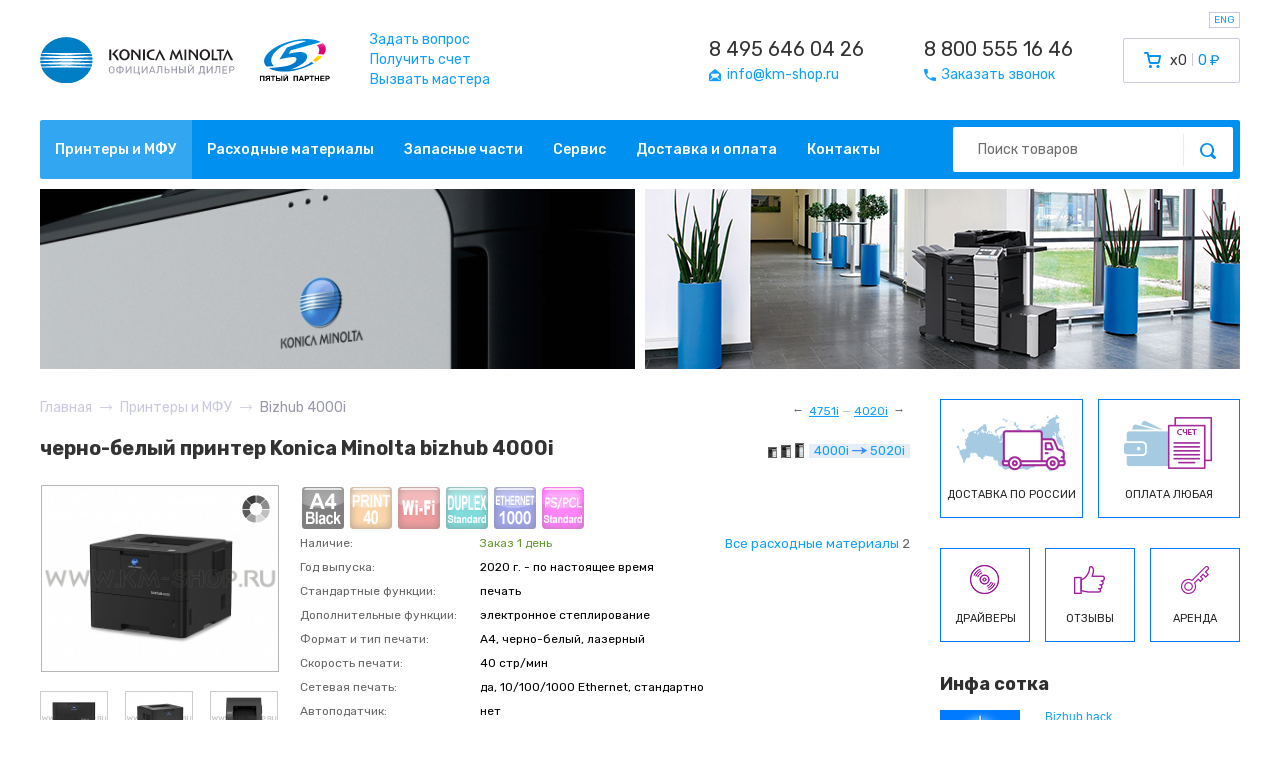

--- FILE ---
content_type: text/html; charset=utf-8
request_url: https://www.km-shop.ru/konica-minolta/printer/bizhub/4000i.html
body_size: 22087
content:
<!DOCTYPE html>
<html lang="ru">
<head>
	<meta charset="UTF-8">
		<meta name="viewport" content="width=device-width, initial-scale=1">
		<meta name="format-detection" content="telephone=no">
		<title>Konica Minolta bizhub 4000i</title>
			<link rel="icon" href="/km_favicon.ico" type="image/x-icon">
	
	<link rel="preconnect" href="https://fonts.gstatic.com">
	<link href="https://fonts.googleapis.com/css2?family=Rubik:wght@300;400;500;700&display=swap" rel="stylesheet">
	<link rel="preload" href="/assets/css/style.css?1725304417" as="style">

	<link rel="stylesheet" href="/assets/css/style.css?1725304417" type="text/css">
	<link rel="stylesheet" href="/css/index.css?1725312370" type="text/css">
	
		<link rel="stylesheet" href="/css/glide.core.css?1447683024">
	<link rel="stylesheet" href="/css/glide.theme.css?1447684177">
	
	<script type="application/ld+json">
		{
			"@context": "http://schema.org",
			"@type": "Organization",
			"url": "https://www.km-shop.ru",
			"logo": "https://www.km-shop.ru/images/template/logo.gif",
			"contactPoint": [
				{
					"@type": "ContactPoint",
					"telephone": "+7-495-646-0426",
					"contactType": "customer service"
				},
				{
					"@type": "ContactPoint",
					"telephone": "+7-800-555-1646",
					"contactType": "customer service"
				} 
			],
			"address": {
				"@type": "PostalAddress",
				"addressCountry": "Россия",
				"streetAddress": "ул. Советской Армии, дом 7",
				"addressLocality": "Москва",
				"telephone": "+7-495-646-0426"
			}
		}
	</script>

	<script src='/js/jquery.js'></script>
	<script src='/js/libs.js?1635532718'></script>
	<script src="/js/core.js?1759665237"></script>
	<script src='/js/jquery.inputmask.js'></script>
		<script src='/js/glide.js?1447683592'></script>
	<!-- <script src='https://cdnjs.cloudflare.com/ajax/libs/mustache.js/0.7.2/mustache.min.js'></script> -->
	<script src='/js/switchery.min.js?1414147954'></script>
	<script src="https://ulogin.ru/js/ulogin.js"></script>
	<script src="https://www.google.com/recaptcha/api.js"></script>
	
	</head>
<body class="new_design sub-626 page-without-wrapper">
	<div id="mobile_overlay"></div>
	<div id="mobile_menu">
		<button type="button" class="close">&times;</button>
		<div class="menu row_inline">
						<a class="col" href="/">Главная</a>
			<a class="col" href="/konica-minolta/">Принтеры и МФУ</a>
			<a class="col" href="/toner/">Расходные материалы</a>
			<a class="col" href="/konica-minolta-parts/">Запасные части</a>
			<a class="col" href="/service/">Сервис</a>
			<a class="col" href="/delivery/">Доставка и оплата</a>
			<a class="col" href="/contacts/">Контакты</a>
			<a class="col" href="/all-responses/">Отзывы</a>
			<a class="col" href="/konica-minolta/archive/">Архив</a>
		</div>
		<form action="/search/" class="search_form">
			<input class="input" type="text" name="query" placeholder="Поиск товаров">
			<button type="submit" class="search_btn"><i class="fi fi-search"></i></button>
		</form>
	</div>
	<header id="new_header">
		<div class="container">
			<div class="top_block row align-center">
				<div class="logo row align-center">
					<a class="logo_konica" href="/"><img src="/assets/img/konica.svg" alt=""></a>
					<a class="logo_5p" href="https://5partner.ru"><img src="/assets/img/5partner.svg" alt=""></a>
				</div>
				<div class="links">
					<a href="/feedback/question/">Задать вопрос</a><br>
					<a href="/feedback/cashless/">Получить счет</a><br>
					<a href="/feedback/master/">Вызвать мастера</a>
				</div>
								<div class="contacts row">
										<div class="contact">
						<a href="tel:+74956460426" class="phone">8 495 646 04 26</a><br>						<a href="mailto:info@km-shop.ru"><i class="fi fi-email"></i><span>info@km-shop.ru</span></a>
					</div>
					<div class="contact">
						<a href="tel:+78005551646" class="phone">8 800 555 16 46</a><br>						<a href="/feedback/call/"><i class="fi fi-phone"></i><span>Заказать звонок</span></a>
					</div>
				</div>
				<div class="cart">
										<a href="/cart/" id="header_cart" class="row">
						<i class="fi fi-cart"></i>
						<span class="count">x0</span>
						<span class="sum">0 ₽</span>
					</a>
				</div>
				<div class="mobile_block row align-center">
					<a href="tel:+78005551646"><i class="fi fi-phone"></i></a>
					<a href="/cart/"><i class="fi fi-cart"></i></a>
					<button type="button" id="menu_toggle"><span></span><span></span><span></span></button>
				</div>
				<button type="button" class="toggle_lang" data-lang="en">ENG</button>
			</div>
			<div class="navmenu row align-center">
				<div class="menu row">
					<a class="col active" href="/konica-minolta/">Принтеры и МФУ</a><a class="col" href="/toner/">Расходные материалы</a><a class="col" href="/konica-minolta-parts/">Запасные части</a><a class="col" href="/service/">Сервис</a><a class="col" href="/delivery/">Доставка и оплата</a><a class="col" href="/contacts/">Контакты</a>				</div>
				<form action="/search/" class="search_form">
					<input class="input" type="text" name="query" placeholder="Поиск товаров">
					<button type="submit" class="search_btn"><i class="fi fi-search"></i></button>
				</form>
			</div>
			<div class="banners row">
				<img src="/assets/img/slide1new.jpg" width="595" height="180" alt="">
				<img src="/assets/img/slide2new.jpg" width="595" height="180" alt="">
			</div>
		</div>
	</header>

	<section id="breadcrumbs">
	<div class="container">
		<ul itemscope itemtype="http://schema.org/BreadcrumbList" class="row align-center flex-wrap">
			<li itemprop="itemListElement" itemscope itemtype="http://schema.org/ListItem"><a itemprop="item" href="/"><span itemprop="name">Главная</span></a><i class="fi fi-arrow-right"></i><meta itemprop="position" content="0"></li><li itemprop="itemListElement" itemscope itemtype="http://schema.org/ListItem"><a itemprop="item" href="/konica-minolta/"><span itemprop="name">Принтеры и МФУ</span></a><i class="fi fi-arrow-right"></i><meta itemprop="position" content="1"></li><li itemprop="itemListElement" itemscope itemtype="http://schema.org/ListItem"><span itemprop="name">Bizhub 4000i</span><meta itemprop="position" content="2"></li>		</ul>
	</div>
</section>
	<input type="hidden" name="auth_usr_id" id="auth_usr_id" value="0">
		<div class="wrapper ">

		<div id="page">
		<div class='inner'>
		<div class='left-col contacts-page' >	
 

<div class='product good-page new_design_product_page'  itemscope itemtype='http://schema.org/Product'><div class='brc-mfu-slider'><a href='/konica-minolta/printer/bizhub/4751i.html' class='nbm-next-icon'>←</a><a href='/konica-minolta/printer/bizhub/4751i.html' class='next-brc-mfu'><span class='nbm-title'>4751i</span></a> &mdash; <a href='/konica-minolta/printer/bizhub/4020i.html' class='next-brc-mfu'><span class='nbm-title'>4020i</span><a href='/konica-minolta/printer/bizhub/4020i.html' class='nbm-next-icon'>→</a></a></div>
   <!-- МИКРОРАЗМЕТКА С ПОЗИЦИОНИРОВАНИЕМ ВНЕ ЭКРАНА !-->
   


<div class='micro-markup'>
      <span itemprop="brand" itemscope itemtype="http://schema.org/Brand"><span itemprop="name">Konica Minolta Bizhub</span></span>
      <span itemprop="name">Bizhub 4000i</span>
      <img itemprop="image" src="/netcat_files/626/725/bizhub_4000i_right111_thumb1.jpeg" alt="Bizhub 4000i" />
      <span itemprop="description">Тип: черно-белый принтер, формат А4
Скорость: 40 стр/мин</span>
      <span itemprop="mpn">ACET021</span>
      <span itemprop="aggregateRating" itemscope itemtype="http://schema.org/AggregateRating">
        


<span itemprop="ratingValue">0</span><span itemprop="reviewCount">0</span>
      </span>

      <span itemprop="offers" itemscope itemtype="http://schema.org/Offer">
        <meta itemprop="priceCurrency" content="RUB" />
        <span itemprop="price">60400</span>
      </span>
</div>
   <!-- ============================================ !-->

    <div class='title_wrapper'>
       <h1 class='page_title'>черно-белый принтер Konica Minolta bizhub 4000i</h1>
       
       <a href='#model-series' class='ms-anchor-link'><img src='/img/icon-series.png' alt='' class='series-icon'><span>4000i<img src='/img/icon-arrow-series.svg' alt='' class='series-arrow'>5020i</span></a>
       
    </div>
    <!--!-->
<div class='mobile_mfu_wrapper' data-warehouse='2' data-id='576313' data-catalog-uri='/file/bizhub_4000i_catalog_rus.pdf' data-instruction-uri='/file/bizhub_4000i_quick_guide_rus.pdf'></div>  
<div class='left'>
        <div class='pic'>
           
           
           <a href='/netcat_files/626/725/bizhub_4000i_right111.jpg' rel='prettyPhoto[product]' class='prettyPhoto'><img src='/netcat_files/626/725/bizhub_4000i_right111_thumb1.jpeg' alt='Konica Minolta bizhub 4000i' width='236' itemprop='image' /></a>
           
           <div class='color-icon'><img src='/img/icon_bw.png' alt='' /></div>
           
        </div>

        <div class='mini-pics'>
            
            <a href='/netcat_files/626/725/bizhub_4000i_front2.jpg' rel='prettyPhoto[product]' class='prettyPhoto'><img src='/thumbs/cache/bi/zh/bizhub_4000i_front2_thumb.jpg' alt='Konica Minolta bizhub 4000i, вид спереди'></a><a href='/netcat_files/626/725/bizhub_4000i_left2.jpg' rel='prettyPhoto[product]' class='prettyPhoto'><img src='/thumbs/cache/bi/zh/bizhub_4000i_left2_thumb.jpg' alt='Konica Minolta bizhub 4000i, вид слева'></a><a href='/netcat_files/626/725/bizhub_4000i_top1.jpg' rel='prettyPhoto[product]' class='prettyPhoto'><img src='/thumbs/cache/bi/zh/bizhub_4000i_top1_thumb.jpg' alt='Konica Minolta bizhub 4000i, вид сверху'></a><div class='clear'></div><a href='/netcat_files/626/725/bizhub_4000i_right4.jpg' rel='prettyPhoto[product]' class='prettyPhoto'><img src='/thumbs/cache/bi/zh/bizhub_4000i_right4_thumb.jpg' alt='Konica Minolta bizhub 4000i с доп. лотком на 250 листов, вид справа'></a><a href='/netcat_files/626/725/bizhub_4000i_right3.jpg' rel='prettyPhoto[product]' class='prettyPhoto'><img src='/thumbs/cache/bi/zh/bizhub_4000i_right3_thumb.jpg' alt='Konica Minolta bizhub 4000i с доп. лотком на 520 листов, вид справа'></a><a href='/netcat_files/626/725/bizhub_4000i_left3.jpg' rel='prettyPhoto[product]' class='prettyPhoto'><img src='/thumbs/cache/bi/zh/bizhub_4000i_left3_thumb.jpg' alt='Konica Minolta bizhub 4000i с доп лотком на 520 листов, вид слева'></a><div class='clear'></div><a href='/netcat_files/626/725/bizhub_4000i_left4.jpg' rel='prettyPhoto[product]' class='prettyPhoto'><img src='/thumbs/cache/bi/zh/bizhub_4000i_left4_thumb.jpg' alt='Konica Minolta bizhub 4000i с двумя доп. лотками, вид слева'></a><a href='/netcat_files/626/725/konica_minolta_bizhub_4000i_in_office.jpg' rel='prettyPhoto[product]' class='prettyPhoto'><img src='/thumbs/cache/ko/ni/konica_minolta_bizhub_4000i_in_office_thumb.jpg' alt='Konica Minolta bizhub 4000i в современном офисе'></a><a href='/netcat_files/626/725/bizhub_4000i_options2_1020.jpg' rel='prettyPhoto[product]' class='prettyPhoto'><img src='/thumbs/cache/bi/zh/bizhub_4000i_options2_1020_thumb.jpg' alt='Konica Minolta bizhub 4000i схема дополнительных опций'></a><div class='clear'></div><div class='clear'></div>
        </div>
        <div class='order ' order='576313'>
            <div class='price' data-price='60400'><span class="thousand">60</span>400 ₽</div><div class='button'><form action='/netcat/modules/default/post.php' method='post'><input type='hidden' name='cart_mode' value='add'><input type='hidden' name='cart[25][576313]' value='1'><input type='hidden' name='redirect_url' value='/cart/'><button type='submit' class='btn-buy'></button></form></div>
            <div class='clear'></div>
        </div>
<a href="/printers-battle/?color=2&amp;format=1" class="battle_link">Цена владения <span class="count">13</span></a>
        <div class='price-table'>
            <div class='tr noprint'>
                <div class='td' style='width:250px;'>
                <a href='/feedback/cheaper/?ProductID=576313'>Нашли дешевле?</a><br />
                
                
                
                </div>
                <div class='clear'></div>
            </div>
            
            <div class='tr'>
                <div class='td'>Себестоимость 1 стр. <img src='/images/template/icon-palete.gif' alt='' class='price_cg_icons'> <a class='sup tooltip' href='#'><img src='/images/i-help.gif' alt='' /><div class='tooltip_description' style='display:none;' title='Себестоимость ч/б печати'>указанная цена рассчитывается при печати страницы формата А4 и 5% заполнении тонером, согласно международному стандарту ISO/IEC 19752 по черно-белой печати</div></a></div>
                <div class='td'><a href='#' style='text-decoration: none; color: #666;' onclick='return false;' title='Bizhub 4000i ресурс: 300 000'>~ 1.61 ₽</a></div>
                <div class='clear'></div>
            </div>
            

            


            

            

        </div>

        <div class='lizing hideon'>
              <input class='lizing_but' alt='' title='' value='' onclick='window.location="/feedback/leasing-request/?ProductID=576313"; return false;' type='button'>
        </div>

        <!-- <div class='print-version noprint'>
            <a href='/konica-minolta/printer/bizhub/4000i.html?template=print-form'>Версия для печати</a>
        </div> -->


<!-- ###################### КАЛЬКУЛЯТОР ЗАЛИВКИ ###################### !-->
	<div id='wrapper' class='zcalc' >
		<form action='#' class='calculator'>
			<span class='calc-title'>Калькулятор заливки</span>
			<div class='calc-row crow1'>
				<span class='calc-row-label'><a href='#' onclick='return false;' title='' style='text-decoration: none;'>Заливка</a></span>
				<input type='radio' name='item1' id='item1-1' checked='checked' value='5' />
				<label for='item1-1'>5%</label>
				<input type='radio' name='item1' id='item1-2' value='15' />
				<label for='item1-2'>15%</label>
				<input type='radio' name='item1' id='item1-3' value='25' />
				<label for='item1-3'>25%</label>
			</div>
			<div class='calc-row crow2'>
				<span class='calc-row-label'>Формат</span>
				<input type='radio' name='item2' id='item2-1' value='a3'/>
				<label for='item2-1'>А3</label>
				<input type='radio' name='item2' id='item2-2' checked='checked' value='a4' />
				<label for='item2-2'>А4</label>
			</div>
			<div class='calc-row crow3'>
				<span class='calc-row-label'>Валюта</span>
				<input type='radio' name='item3' id='item3-1' checked='checked' value='r' />
				<label for='item3-1' style='font-size: 14px; margin-top: -1px;' id='rub_sign'>₽</label>
<!--				<label for='item3-1' style='font-size: 14px; margin-top: -1px;'><span class='hyphen'></span><span class='ruble'>p</span></label>!-->
				<input type='radio' name='item3' id='item3-2' value='e' />
				<label for='item3-2' style='font-size: 14px; margin-top: -1px;'>&euro;</label>
				<input type='radio' name='item3' id='item3-3' value='d' />
				<label for='item3-3' style='font-size: 14px; margin-top: -1px;' id='dollar_sign'>&#36;</label>
			</div>
			<div class='calc-row dark'>
				<label for='item4'>Себестоимость:</label>
				<input type='text' id='item4' value='1.61 ₽'/>
			</div>


<input type='hidden' name='price_1_e' id='price_1_e' value='0.0154' />
<input type='hidden' name='price_1_d' id='price_1_d' value='0.0207' />
<input type='hidden' name='price_1_r' id='price_1_r' value='1.61' />

<input type='hidden' name='price_2_e' id='price_2_e' value='0.0358' />
<input type='hidden' name='price_2_d' id='price_2_d' value='0.0483' />
<input type='hidden' name='price_2_r' id='price_2_r' value='3.76' />

<input type='hidden' name='price_3_e' id='price_3_e' value='0.0562' />
<input type='hidden' name='price_3_d' id='price_3_d' value='0.0758' />
<input type='hidden' name='price_3_r' id='price_3_r' value='5.90' />


<input type='hidden' name='price_a3_e' id='price_a3_e' value='0.0239' />
<input type='hidden' name='price_a3_d' id='price_a3_d' value='0.0323' />
<input type='hidden' name='price_a3_r' id='price_a3_r' value='2.51' />

<input type='hidden' name='price_a3_15_e' id='price_a3_15_e' value='0.0511' />
<input type='hidden' name='price_a3_15_d' id='price_a3_15_d' value='0.0689' />
<input type='hidden' name='price_a3_15_r' id='price_a3_15_r' value='5.36' />

<input type='hidden' name='price_a3_25_e' id='price_a3_25_e' value='0.0782' />
<input type='hidden' name='price_a3_25_d' id='price_a3_25_d' value='0.1055' />
<input type='hidden' name='price_a3_25_r' id='price_a3_25_r' value='8.21' />

<input type='hidden' name='euro_sym' id='euro_sym' value='€' />

		</form>
                <table><tr>
		   <td><span class='block-link'  ><a href='#' onclick="openbox('box'); return false;">Что учитывалось</a></span></td>
                   <td class='is-custom-course' style='font-size:13px; color:#CCC; text-align:right; padding-right:3px;'>Курс &euro; 105.00</td>
                </tr></table>
		<div class='block-drop' id='box' style='display: none;' >
			<p>Toner Black TNP-76 ACF0050 12000 <br />
Imaging Unit IUP-34 ACEY01D 50000</p>
<p><strong>Main Unit bizhub 4000i </strong></p>
<p>Fuser unit ACETPP4600 200000<br />
Laser unit section ACETPP3400 200000<br />
Paper feed section PF kit 1 ACETPP2300 50000<br />
Paper feed section PF kit MP ACETPP2200 50000</p>
                        <a href='#params-ank' class='close_props' style='float: right;margin-left:0px; margin-bottom: -13px; margin-right: -17px; padding: 6px 10px 10px 10px;' onclick="openbox('box'); window.location.hash='#link_blocks'; return false;"></a>
		</div>
	</div>
<!-- ################################ КОНЕЦ КАЛЬКУЛЯТОРА ЗАЛИВКИ ################################# !-->

    


    <!-- Образцы печати !-->
    

    </div>
    <div class='right' itemprop='description'>
        <div class='bfunctions'><div class='short_award_function'><a href='#' title='Устройство черно-белое формата А4' class='base-functions-icons'><img alt='Формат А4 черно-белый' src='/netcat_files/1348_24.png' style='width:46px;'></a></div><div class='short_award_function'><a href='#' title='Скорость печати 40 стр/мин      ' class='base-functions-icons'><img alt='Печать 40' src='/netcat_files/1348_126.png' style='width:46px;'></a></div><div class='short_award_function'><a href='#' title='Wi-Fi обеспечивает беспроводную печать' class='base-functions-icons'><img alt='Wi-Fi беспроводная печать' src='/netcat_files/1348_141.png' style='width:46px;'></a></div><div class='short_award_function'><a href='#' title='Двусторонняя печать в стандартной комплектации' class='base-functions-icons'><img alt='Дуплекс в стандарте' src='/netcat_files/1348_29.png' style='width:46px;'></a></div><div class='short_award_function'><a href='#' title='Устройство поддерживает работу в сети Ethernet до 1000 Мбит/с      ' class='base-functions-icons'><img alt='Работа в Сети до 1000 Мбит/с' src='/netcat_files/1348_33.png' style='width:46px;'></a></div><div class='short_award_function'><a href='#' title='Поддержка принтером PostScript и PCL, данные языки описания страниц позволяют уменьшить нагрузку на процессор и ощутимо повысить общую скорость работы принтера' class='base-functions-icons'><img alt='Поддержка PostScript' src='/netcat_files/1348_120.png' style='width:46px;'></a></div> </div><div class='clear'></div>
        <a name='params-ank'></a><div class='params-table'>
            
<p class="all noprint rasx-dubl-link">
   <a target="_blank" href="/toner/konica-minolta-bizhub/bizhub-4000i/">Все расходные материалы</a> 
   2
</p>
            <div class='tr'>
                <div class='td param-name'>Наличие:</div>
                <div class='td black'><span class='green'><a href='#' title='Наличие: 0/6' alt='Наличие: 0/6' class='warehouse-link'>Заказ 1 день</a></span></div>
                <div class='clear'></div>
            </div>
<div class='tr'><div class='td param-name'>Год выпуска:</div><div class='td black'>2020 г. - по настоящее время</div><div class='clear'></div></div><div class='tr'><div class='td param-name'>Стандартные функции:</div><div class='td black'>печать</div><div class='clear'></div></div><div class='tr'><div class='td param-name'>Дополнительные функции:</div><div class='td black'>электронное степлирование</div><div class='clear'></div></div><div class='tr'><div class='td param-name'>Формат и тип печати:</div><div class='td black'>А4, черно-белый, лазерный</div><div class='clear'></div></div><div class='tr'><div class='td param-name'>Скорость печати:</div><div class='td black'>40 стр/мин</div><div class='clear'></div></div><div class='tr'><div class='td param-name'>Сетевая печать:</div><div class='td black'>да, 10/100/1000 Ethernet, стандартно</div><div class='clear'></div></div><div class='tr'><div class='td param-name'>Автоподатчик:</div><div class='td black'>нет</div><div class='clear'></div></div><div class='tr'><div class='td param-name'>Двусторонняя печать:</div><div class='td black'>да, стандартно, 60 - 90 г/м<sup>2</sup></div><div class='clear'></div></div><div class='tr'><div class='td param-name'>Емкость лотка:</div><div class='td black'>520 + 50 стр (1610 стр - максимально)</div><div class='clear'></div></div><div class='tr'><div class='td param-name'>Плотность бумаги:</div><div class='td black'>60 - 200 г/м<sup>2</sup> (до 120 г/м<sup>2</sup> из кассеты)</div><div class='clear'></div></div><div class='tr'><div class='td param-name'>Поддержка PostScript:</div><div class='td black'>PCL 6, PostScript 3, XPS 1.0, PDF 1.7</div><div class='clear'></div></div><div class='tr'><div class='td param-name'>Размеры и вес:</div><div class='td black'>373 х 388 х 287 мм, ~ 12,4 кг</div><div class='clear'></div></div><div class='tr'><div class='td param-name'>Ресурс и цена картриджа:</div><div class='td black'>12000 стр, ~ 120 euro (Black)</div><div class='clear'></div></div><div class='tr'><div class='td param-name'>Стартовый картридж:</div><div class='td black'>да, 8000 стр</div><div class='clear'></div></div><div class='tr'><div class='td param-name'><a href='/info/guaranty/#btn_warranty_request_inp' class='mfu-guarantee-link'>Гарантия</a>:</div><div class='td black'>официальная гарантия 12 месяцев или 40 000 стр</div><div class='clear'></div></div>
        </div>


        <table>
           <tr>
              <td><p class='all noprint'><a href='' onclick="$('#allProps').toggle(); return false;" class='dashed'>Все характеристики</a></p></td>
              <td></td>
              <td align='right'><div style='width:70px;'>&nbsp;</div></td>
           </tr>
        </table>
        <div class='descr' id='allProps'>
            <div class='arrow'></div>
            <table border="0" width="0" cellspacing="0" cellpadding="0">
    <tbody>
        <tr>
            <td width="50%">
            <p><span style="font-size: small;"><strong> Система </strong></span></p>
            </td>
            <td width="51%">
            <p><span style="font-size: small;"><strong> Принтер </strong></span></p>
            </td>
        </tr>
        <tr>
            <td>
            <p><strong> Размер панели </strong> <br />
            1-строчный ЖК-экран<br />
            <strong> Память </strong> <br />
            256 MB (стандартно) <br />
            <strong> Интерфейсы </strong> <br />
            10-Base-T/100-Base-TX/1,000-Base-T Ethernet; USB 2.0; Wi-Fi 802.11b/g/n <br />
            <strong> Протоколы </strong> <br />
            TCP/IP (IPv4 / IPv6); LPD; IPP; SNMP; HTTP/S<br />
            <strong>Формат носителей </strong> <br />
            A6&ndash;A4; пользовательские форматы<br />
            <strong>Плотность носителей </strong> <br />
            60&ndash;216 г/м&sup2; <br />
            <strong> Ёмкость лотков </strong> <br />
            Стандартно: 570 листов; Макс.: 1610 листов <br />
            <strong> Подача бумаги (стандартно) </strong> <br />
            250 листов, A6&ndash;A4, 60&ndash;120 г/м&sup2; <br />
            <strong> Подача бумаги (дополнительно) </strong> <br />
            250/520 листов; A5&ndash;A4; 60&ndash;120 г/м&sup2; <br />
            <strong> Лоток ручной подачи </strong> <br />
            50 листов, A6&ndash;A4, пользовательские форматы, 60&ndash;200 г/м&sup2; <br />
            <strong> Автоматический дуплекс </strong> <br />
            A4; 60&ndash;105 г/м&sup2; <br />
            <strong> Выход бумаги </strong> <br />
            Макс.: 150 листов <br />
            <strong> Ресурс тонера </strong> <br />
            До 12 000 страниц <br />
            <strong> Ресурс IU </strong> <br />
            До 50 000 страниц <br />
            <strong> Энергопотребление </strong> <br />
            220&ndash;240 V / 50/60 Гц; Менее 640 Вт <br />
            <strong> Габариты (Ш &times; Г &times; В) </strong> <br />
            373 &times; 388 &times; 287 мм <br />
            <strong> Вес </strong> <br />
            Около 12,4 кг</p>
            </td>
            <td>
            <p><strong> Технология печати </strong> <br />
            Лазерная <br />
            <strong> Скорость печати A4 </strong> <br />
            До 40 стр/мин <br />
            <strong> Выход первой страницы </strong> <br />
            7,2 сек <br />
            <strong> Разрешение печати </strong> <br />
            1 200 &times; 1 200 dpi <br />
            <strong> Язык описания страниц </strong> <br />
            PCL 6 (XL3.0); PostScript 3; XPS <br />
            <strong> Операционные системы </strong> <br />
            Windows 7 (32/64); Windows 8/8.1 (32/64); Windows 10 (32/64); Windows Server 2008 (32/64); Windows Server 2008 R2; Windows Server 2012; Windows Server 2012 R2; Windows Server 2016; Windows Server 2019; Macintosh OS X 10.10 или более поздние; Linux;&nbsp;<br />
            <strong> Шрифты </strong> <br />
            85 PCL Latin; 158 PostScript 3 Emulation Latin <br />
            <strong> Функции печати </strong> <br />
            Двусторонняя печать; n-up; водяные знаки; электронная сортировка <br />
            <strong> Мобильная печать </strong> <br />
            Mopria (Android), Google Cloud Print, Konica Minolta Mobile Print (iOS, Android &amp; Windows 10 Mobile), Konica Minolta Print Service (Android), Wifi Direct</p>
            <p style="margin-top: 20px;"><span style="font-size: small;"><strong> Функции </strong></span></p>
            <p><strong> Безопасность </strong> <br />
            Сетевые коммуникации SSL2; SSL3 и TLS1.0/1.1/1.2; Поддержка IPsec; поддержка IEEE 802.1x; Безопасная печать; Kerberos<br />
            <strong> Программное обеспечение </strong> <br />
            Net Care Device Manager; Web Connection: Утилита Driver Packaging</p>
            <p>&nbsp;</p>
            </td>
        </tr>
    </tbody>
</table>
            <a href='#params-ank' class='close_props' style='float: right;margin-right:-17px;margin-bottom: -13px;padding:10px;' onclick="$('#allProps').toggle();"></a>
        </div>



        <div class='descr aligntext' style='padding-bottom:0;'>
           <div class='nc_full_text'><p><strong>Бесплатно:</strong> доставка по г.Москве либо до транспортной компании, официальная гарантия, гарантия наличия расходных материалов на весь период службы принтера.</p>
<p>&nbsp;</p>
<p><img align="absMiddle" width="18" height="18" alt="" src="/netcat_files/Image/barcode33.png" />&nbsp;<strong>Код производителя</strong>: ACET021</p>
<p><img alt="" align="middle" src="/pictures/HtmlBlock/18x18/kluch4_18.png" />&nbsp;<strong>Запуск устройства</strong>: производится пользователем</p></div>
        </div>
        
             
             <div class="extInfo">
                <p><img alt="" align="absMiddle" src="/pictures/HtmlBlock/18x18/logo PDF_site1.gif" />&nbsp;<a target="_blank" title="Konica Minolta bizhub 4000i каталог" href="/file/bizhub_4000i_catalog_rus.pdf">Каталог bizhub 4000i PDF</a> <span>1,3 МБ</span></p>
<div class="static-texts" data-stid="11">&nbsp;</div>
<p><img src="/pictures/HtmlBlock/18x18/instruction.png" alt="Скачать инструкцию" align="absMiddle" />&nbsp;<a title="Konica Minolta bizhub 4000i инструкция по эксплуатации PDF скачать бесплатно" href="/file/bizhub_4000i_quick_guide_rus.pdf" target="_blank" rel="noopener">Скачать инструкцию bizhub 4000i PDF</a> 0,4 МБ</p>
<p><img alt="" src="/pictures/HtmlBlock/18x18/Logo_Microsoft_Word_site1.jpg" /> <a href="/info/delivery-doc/">Договор поставки bizhub 4000i</a></p>
<p><img alt="" src="/pictures/HtmlBlock/18x18/service-contract.jpg" /> <a href="/info/service-contract/">Сервисный договор bizhub 4000i</a></p>
                <p><img alt="" src="/pictures/HtmlBlock/18x18/logo%20PDF_site1.gif"><a target="_blank" href="/netcat_files/1875/2626/pm_bizhub_4000i.pdf">ЗИП каталог bizhub 4000i</a> <span>5,9 МБ</span></p>
                
                <p><img alt='' src='/img/cdicon.png' /><a href='#' onclick="window.open('https://dl.konicaminolta.eu/ru/?productName=bizhub+4000i', '_blank', 'location=0,height=700,width=1000,scrollbars=yes,status=0'); return false;" alt='Драйвер для Konica Minolta bizhub 4000i скачать бесплатно' title='Драйвер для Konica Minolta bizhub 4000i скачать бесплатно'>Скачать драйвер bizhub 4000i</a></p>
             </div>
        
    </div>
</div>
<div class='clear'></div>


   <div class='consumables_block'><p class='h2 spec proBlock show4'>Расходные материалы</p><div class='list good-list proBlock'>




<div class='list good-list new-good-list km-toner-list '>
<div class='tr' itemscope itemtype='http://schema.org/Product'>
	
	<div class='td pic'>
		
		
		<a href='/toner/konica-minolta/TNP-76/?s=Bizhub+4000i'><img src='/thumbs/cache/tn/p_/tnp_76_thumb.jpg' alt='' itemprop='image'></a>
	</div>
	<div class='td text'>
		<a href='/toner/konica-minolta/TNP-76/?s=Bizhub+4000i'><span itemprop='name'>тонер картридж TNP-76, ресурс 12 000 стр. (ACF0050) Konica Minolta bizhub 4000i</span></a>
		<div itemprop='description'><p><strong>Тип:</strong> оригинальный тонер картридж (toner cartridge)</p>
<p><strong>Ресурс:</strong> 12 000 стр. (А4)</p></div>
	</div>
	<div class='td status'><img src='/images/template/status-order-1.gif' alt='Наличие: 9/120' title='Наличие: 9/120' ></div>

	<div class='td price'>
		<span class="thousand">15</span>140 ₽
	</div>
	<div class='td count'><input type='text' name='cart[127][5318]' value='1'></div>
	<div class='td buy'>
		<form method='post' action='/netcat/modules/default/post.php'>
			<input type='hidden' name='cart_mode' value='add'>
			<input type='hidden' name='cart[127][5318]' value='1'>
			<input type='hidden' name='redirect_url' value='/cart/'>
			<button type='submit' class='btn-buy'></button>
		</form>
	</div>

	<div class='clear'></div>
</div>
<div class='tr' itemscope itemtype='http://schema.org/Product'>
	
	<div class='td pic'>
		
		
		<a href='/toner/konica-minolta/IUP-34/?s=Bizhub+4000i'><img src='/thumbs/cache/iu/p3/iup34_thumb.jpg' alt='' itemprop='image'></a>
	</div>
	<div class='td text'>
		<a href='/toner/konica-minolta/IUP-34/?s=Bizhub+4000i'><span itemprop='name'>блок проявки IUP34 ресурс 50 000 стр. (ACEY01D) Konica Minolta bizhub 4000i</span></a>
		<div itemprop='description'><p><strong>Тип:</strong> оригинальный блок проявки (фотобарабан)</p>
<p><strong>Ресурс:</strong> 50 000 стр. (А4)</p></div>
	</div>
	<div class='td status'><img src='/images/template/status-order-1.gif' alt='Наличие: 9/4' title='Наличие: 9/4' ></div>

	<div class='td price'>
		<span class="thousand">9</span>390 ₽
	</div>
	<div class='td count'><input type='text' name='cart[127][5320]' value='1'></div>
	<div class='td buy'>
		<form method='post' action='/netcat/modules/default/post.php'>
			<input type='hidden' name='cart_mode' value='add'>
			<input type='hidden' name='cart[127][5320]' value='1'>
			<input type='hidden' name='redirect_url' value='/cart/'>
			<button type='submit' class='btn-buy'></button>
		</form>
	</div>

	<div class='clear'></div>
</div></div>


<p class="all noprint"><a href="/toner/konica-minolta-bizhub/bizhub-4000i/">Все расходные материалы</a> 2</p>












<div class='list_all' style='display:none'>




<div class='list good-list new-good-list km-toner-list '>
<div class='tr' itemscope itemtype='http://schema.org/Product'>
	
	<div class='td pic'>
		
		
		<a href='/toner/konica-minolta/TNP-76/?s=Bizhub+4000i'><img src='/thumbs/cache/tn/p_/tnp_76_thumb.jpg' alt='' itemprop='image'></a>
	</div>
	<div class='td text'>
		<a href='/toner/konica-minolta/TNP-76/?s=Bizhub+4000i'><span itemprop='name'>тонер картридж TNP-76, ресурс 12 000 стр. (ACF0050) Konica Minolta bizhub 4000i</span></a>
		<div itemprop='description'><p><strong>Тип:</strong> оригинальный тонер картридж (toner cartridge)</p>
<p><strong>Ресурс:</strong> 12 000 стр. (А4)</p></div>
	</div>
	<div class='td status'><img src='/images/template/status-order-1.gif' alt='Наличие: 9/120' title='Наличие: 9/120' ></div>

	<div class='td price'>
		<span class="thousand">15</span>140 ₽
	</div>
	<div class='td count'><input type='text' name='cart[127][5318]' value='1'></div>
	<div class='td buy'>
		<form method='post' action='/netcat/modules/default/post.php'>
			<input type='hidden' name='cart_mode' value='add'>
			<input type='hidden' name='cart[127][5318]' value='1'>
			<input type='hidden' name='redirect_url' value='/cart/'>
			<button type='submit' class='btn-buy'></button>
		</form>
	</div>

	<div class='clear'></div>
</div>
<div class='tr' itemscope itemtype='http://schema.org/Product'>
	
	<div class='td pic'>
		
		
		<a href='/toner/konica-minolta/IUP-34/?s=Bizhub+4000i'><img src='/thumbs/cache/iu/p3/iup34_thumb.jpg' alt='' itemprop='image'></a>
	</div>
	<div class='td text'>
		<a href='/toner/konica-minolta/IUP-34/?s=Bizhub+4000i'><span itemprop='name'>блок проявки IUP34 ресурс 50 000 стр. (ACEY01D) Konica Minolta bizhub 4000i</span></a>
		<div itemprop='description'><p><strong>Тип:</strong> оригинальный блок проявки (фотобарабан)</p>
<p><strong>Ресурс:</strong> 50 000 стр. (А4)</p></div>
	</div>
	<div class='td status'><img src='/images/template/status-order-1.gif' alt='Наличие: 9/4' title='Наличие: 9/4' ></div>

	<div class='td price'>
		<span class="thousand">9</span>390 ₽
	</div>
	<div class='td count'><input type='text' name='cart[127][5320]' value='1'></div>
	<div class='td buy'>
		<form method='post' action='/netcat/modules/default/post.php'>
			<input type='hidden' name='cart_mode' value='add'>
			<input type='hidden' name='cart[127][5320]' value='1'>
			<input type='hidden' name='redirect_url' value='/cart/'>
			<button type='submit' class='btn-buy'></button>
		</form>
	</div>

	<div class='clear'></div>
</div></div>


<p class="all noprint"><a href="/toner/konica-minolta-bizhub/bizhub-4000i/">Все расходные материалы</a> 2</p>












</div></div></div>
   <div class='options_block'><p class='h2 spec proBlock show3'  >Опции</p><div class='list good-list proBlock show3'>






<div class='list good-list '> 


<div class='tr'>
	
	<div class='td pic'>
		
		
		<a href='/konica-minolta/printer/bizhub/4000i-options/SCD-5000.html'><img src='/thumbs/cache/d9/fe/d9fee5183c9c97e2500ae4d402134a9d.jpg' alt=''></a>
	</div>
	<div class='td text'>
		<a href='/konica-minolta/printer/bizhub/4000i-options/SCD-5000.html#opt_start'>SCD-5000x Тумба простая для bizhub 4000i</a>
		<p><strong>Тип</strong>: простая тумба подставка для напольного размещения, внутри можно хранить бумагу и тонеры &nbsp;</p>
	</div>
	<div class='td status'><a href="tel:+74956460426" class="call-us-link" title="Наличие: 0/0" alt="Наличие: 0/0"><img src='/images/template/status-order-4.gif' alt='Наличие: 0/0' title='Наличие: 0/0'></a></div>
	
	<div class='td price'>
		<span class="thousand">22</span>300 ₽
	</div>
	<div class='td buy'>
	<a class="notify_btn js-available-notify" href="#available_notify" data-id="8497" data-picture="/thumbs/cache/d9/fe/d9fee5183c9c97e2500ae4d402134a9d.jpg" data-class="136" data-title="SCD-5000">Уведомить</a>
	</div>
	
	<div class='clear'></div>
</div>



<div class='tr'>
	
	<div class='td pic'>
		
		
		<a href='/konica-minolta/printer/bizhub/4000i-options/EH-C591.html'><img src='/thumbs/cache/5b/8d/5b8d59ef02a785d7a0d4f40b4ddf38d7.jpg' alt=''></a>
	</div>
	<div class='td text'>
		<a href='/konica-minolta/printer/bizhub/4000i-options/EH-C591.html#opt_start'>EH-C591 Внешний электронный степлер для bizhub 4000i</a>
		<p><strong>Тип</strong>: оригинальный внешний электронный степлер</p>
<p><strong>Емкость</strong>: сшивание до 50 листов</p>
	</div>
	<div class='td status'><a href="tel:+74956460426" class="call-us-link" title="Наличие: 0/0" alt="Наличие: 0/0"><img src='/images/template/status-order-4.gif' alt='Наличие: 0/0' title='Наличие: 0/0'></a></div>
	
	<div class='td price'>
		<span class="thousand">24</span>900 ₽
	</div>
	<div class='td buy'>
	<a class="notify_btn js-available-notify" href="#available_notify" data-id="8495" data-picture="/thumbs/cache/5b/8d/5b8d59ef02a785d7a0d4f40b4ddf38d7.jpg" data-class="136" data-title="EH-C591">Уведомить</a>
	</div>
	
	<div class='clear'></div>
</div>



<div class='tr'>
	
	<div class='td pic'>
		
		
		<a href='/konica-minolta/printer/bizhub/4000i-options/PF-P23.html'><img src='/thumbs/cache/95/07/95071cd468604daa0ae19eaecfd51896.jpg' alt=''></a>
	</div>
	<div class='td text'>
		<a href='/konica-minolta/printer/bizhub/4000i-options/PF-P23.html#opt_start'>PF-P23 лоток на 250 листов для bizhub 4000i</a>
		<p><strong>Тип:</strong> оригинальный дополнительный лоток Konica Minolta PF-P23</p>
<p><strong>Емкость:</strong> 250 листов (А4)</p>
	</div>
	<div class='td status'><a href="tel:+74956460426" class="call-us-link" title="Наличие: 0/0" alt="Наличие: 0/0"><img src='/images/template/status-order-4.gif' alt='Наличие: 0/0' title='Наличие: 0/0'></a></div>
	
	<div class='td price'>
		<span class="thousand">15</span>400 ₽
	</div>
	<div class='td buy'>
	<a class="notify_btn js-available-notify" href="#available_notify" data-id="8499" data-picture="/thumbs/cache/95/07/95071cd468604daa0ae19eaecfd51896.jpg" data-class="136" data-title="PF-P23">Уведомить</a>
	</div>
	
	<div class='clear'></div>
</div>


</div>


<p class="all noprint"><a href="/konica-minolta/printer/bizhub/4000i-options/">Все опции</a> 4</p>












<input type='hidden' name='preselected_items' id='preselected_items' value='0' /><div class='list_all' style='display:none'>






<div class='list good-list '> 


<div class='tr'>
	
	<div class='td pic'>
		
		
		<a href='/konica-minolta/printer/bizhub/4000i-options/SCD-5000.html'><img src='/thumbs/cache/d9/fe/d9fee5183c9c97e2500ae4d402134a9d.jpg' alt=''></a>
	</div>
	<div class='td text'>
		<a href='/konica-minolta/printer/bizhub/4000i-options/SCD-5000.html#opt_start'>SCD-5000x Тумба простая для bizhub 4000i</a>
		<p><strong>Тип</strong>: простая тумба подставка для напольного размещения, внутри можно хранить бумагу и тонеры &nbsp;</p>
	</div>
	<div class='td status'><a href="tel:+74956460426" class="call-us-link" title="Наличие: 0/0" alt="Наличие: 0/0"><img src='/images/template/status-order-4.gif' alt='Наличие: 0/0' title='Наличие: 0/0'></a></div>
	
	<div class='td price'>
		<span class="thousand">22</span>300 ₽
	</div>
	<div class='td buy'>
	<a class="notify_btn js-available-notify" href="#available_notify" data-id="8497" data-picture="/thumbs/cache/d9/fe/d9fee5183c9c97e2500ae4d402134a9d.jpg" data-class="136" data-title="SCD-5000">Уведомить</a>
	</div>
	
	<div class='clear'></div>
</div>



<div class='tr'>
	
	<div class='td pic'>
		
		
		<a href='/konica-minolta/printer/bizhub/4000i-options/EH-C591.html'><img src='/thumbs/cache/5b/8d/5b8d59ef02a785d7a0d4f40b4ddf38d7.jpg' alt=''></a>
	</div>
	<div class='td text'>
		<a href='/konica-minolta/printer/bizhub/4000i-options/EH-C591.html#opt_start'>EH-C591 Внешний электронный степлер для bizhub 4000i</a>
		<p><strong>Тип</strong>: оригинальный внешний электронный степлер</p>
<p><strong>Емкость</strong>: сшивание до 50 листов</p>
	</div>
	<div class='td status'><a href="tel:+74956460426" class="call-us-link" title="Наличие: 0/0" alt="Наличие: 0/0"><img src='/images/template/status-order-4.gif' alt='Наличие: 0/0' title='Наличие: 0/0'></a></div>
	
	<div class='td price'>
		<span class="thousand">24</span>900 ₽
	</div>
	<div class='td buy'>
	<a class="notify_btn js-available-notify" href="#available_notify" data-id="8495" data-picture="/thumbs/cache/5b/8d/5b8d59ef02a785d7a0d4f40b4ddf38d7.jpg" data-class="136" data-title="EH-C591">Уведомить</a>
	</div>
	
	<div class='clear'></div>
</div>



<div class='tr'>
	
	<div class='td pic'>
		
		
		<a href='/konica-minolta/printer/bizhub/4000i-options/PF-P23.html'><img src='/thumbs/cache/95/07/95071cd468604daa0ae19eaecfd51896.jpg' alt=''></a>
	</div>
	<div class='td text'>
		<a href='/konica-minolta/printer/bizhub/4000i-options/PF-P23.html#opt_start'>PF-P23 лоток на 250 листов для bizhub 4000i</a>
		<p><strong>Тип:</strong> оригинальный дополнительный лоток Konica Minolta PF-P23</p>
<p><strong>Емкость:</strong> 250 листов (А4)</p>
	</div>
	<div class='td status'><a href="tel:+74956460426" class="call-us-link" title="Наличие: 0/0" alt="Наличие: 0/0"><img src='/images/template/status-order-4.gif' alt='Наличие: 0/0' title='Наличие: 0/0'></a></div>
	
	<div class='td price'>
		<span class="thousand">15</span>400 ₽
	</div>
	<div class='td buy'>
	<a class="notify_btn js-available-notify" href="#available_notify" data-id="8499" data-picture="/thumbs/cache/95/07/95071cd468604daa0ae19eaecfd51896.jpg" data-class="136" data-title="PF-P23">Уведомить</a>
	</div>
	
	<div class='clear'></div>
</div>



<div class='tr'>
	
	<div class='td pic'>
		
		
		<a href='/konica-minolta/printer/bizhub/4000i-options/PF-P24.html'><img src='/thumbs/cache/50/7f/507fba3d003644ff1087be1c49d23299.jpg' alt=''></a>
	</div>
	<div class='td text'>
		<a href='/konica-minolta/printer/bizhub/4000i-options/PF-P24.html#opt_start'>PF-P24 лоток на 520 листов для bizhub 4000i</a>
		<p><strong>Тип:</strong> оригинальный дополнительный лоток Konica Minolta PF-P24</p>
<p><strong>Емкость:</strong> 520 листов (А4)</p>
	</div>
	<div class='td status'><a href="tel:+74956460426" class="call-us-link" title="Наличие: 0/0" alt="Наличие: 0/0"><img src='/images/template/status-order-4.gif' alt='Наличие: 0/0' title='Наличие: 0/0'></a></div>
	
	<div class='td price'>
		<span class="thousand">24</span>600 ₽
	</div>
	<div class='td buy'>
	<a class="notify_btn js-available-notify" href="#available_notify" data-id="8502" data-picture="/thumbs/cache/50/7f/507fba3d003644ff1087be1c49d23299.jpg" data-class="136" data-title="PF-P24">Уведомить</a>
	</div>
	
	<div class='clear'></div>
</div>


</div>


<p class="all noprint"><a href="/konica-minolta/printer/bizhub/4000i-options/">Все опции</a> 4</p>












<input type='hidden' name='preselected_items' id='preselected_items' value='0' /></div></div></div>
   <div class='complects_block'></div>
   <div class='services_block'></div>
   <div class='series_block'><div class='model-series-item-wrapper' data-popularity='3100'  data-isgrayscale='1'  data-isa4='1'  data-start_year='2020'  data-end_year='0' ><a name='model-series'></a><div class='msi-header'><div class='msi-title'><a href='/konica-minolta/model-series/' class='secret-link'>Серия</a> bizhub 4000i – 5020i<span class='msi-years'>2020 г. - по наст. время</span></div><div class='msi-description'><p>Заводская линейка офисных А4 принтеров и МФУ Konica Minolta Dove/Robin, материнский производитель Brother<br />
Отличительные особенности: наличие модуля Wi-Fi, лоток ручной подачи 200 г/м<sup>2</sup> </p></div></div><!-- /msi-header !--><div class='msi-table-wrapper'><table><tr><td class='msi-image-cell current-mfu'><a href='/konica-minolta/printer/bizhub/4000i.html'><div class='msi-item-pic'><span><img src='/thumbs/cache/f8/cf/f8cf8a572dd805045194820d76b00817.jpg' alt='' width='120'> <div class='color-icon'><img src='/img/icon_bw.png' alt='' /></div></span></div><div class='msi-item-title'><span>Bizhub 4000i</span></div></a></td><td class='msi-image-cell '><a href='/konica-minolta/printer/bizhub/4020i.html'><div class='msi-item-pic'><span><img src='/thumbs/cache/f5/23/f523d5c0b7b358f1ff1c7634ad5a6a6a.jpg' alt='' width='120'> <div class='color-icon'><img src='/img/icon_bw.png' alt='' /></div></span></div><div class='msi-item-title'><span>Bizhub 4020i</span></div></a></td><td class='msi-image-cell '><a href='/konica-minolta/printer/bizhub/5000i.html'><div class='msi-item-pic'><span><img src='/thumbs/cache/31/db/31dbf724f95c2839e88366f694f383d2.jpg' alt='' width='120'> <div class='color-icon'><img src='/img/icon_bw.png' alt='' /></div></span></div><div class='msi-item-title'><span>Bizhub 5000i</span></div></a></td><td class='msi-image-cell '><a href='/konica-minolta/printer/bizhub/5020i.html'><div class='msi-item-pic'><span><img src='/thumbs/cache/1f/95/1f955fd7f78c08205cee0d05b85a0c24.jpg' alt='' width='120'> <div class='color-icon'><img src='/img/icon_bw.png' alt='' /></div></span></div><div class='msi-item-title'><span>Bizhub 5020i</span></div></a></td></tr><tr><td colspan='2' class='msi-cell-with-bg    '><div class='msi-item-val'>40 <span class='msi-val-suffix'><span class='value-prefix'>СТР<br>МИН</span></span></div></td><td colspan='2' class='    '><div class='msi-item-val'>50 <span class='msi-val-suffix'><span class='value-prefix'>СТР<br>МИН</span></span></div></td></tr><tr><td colspan='1' class='    '><div class='msi-item-val'>1.61 <span class='msi-val-suffix'><span class='value-prefix'>РУБ<br>СТР</span></span></div></td><td colspan='1' class='    '><div class='msi-item-val'>1.61 <span class='msi-val-suffix'><span class='value-prefix'>РУБ<br>СТР</span></span></div></td><td colspan='1' class='msi-cell-with-bg    '><div class='msi-item-val'>1.21 <span class='msi-val-suffix'><span class='value-prefix'>РУБ<br>СТР</span></span></div></td><td colspan='1' class='msi-cell-with-bg    '><div class='msi-item-val'>1.21 <span class='msi-val-suffix'><span class='value-prefix'>РУБ<br>СТР</span></span></div></td></tr><tr><td colspan='2' class='msi-cell-with-bg    '><div class='msi-item-val'>NFC нет</div></td><td colspan='2' class='    '><div class='msi-item-val'>NFC есть</div></td></tr><tr><td colspan='1' class='    '><div class='msi-item-val'>принтер</div></td><td colspan='1' class='    '><div class='msi-item-val'>МФУ</div></td><td colspan='1' class='msi-cell-with-bg    '><div class='msi-item-val'>принтер</div></td><td colspan='1' class='msi-cell-with-bg    '><div class='msi-item-val'>МФУ</div></td></tr><tr><td colspan='1' class='msi-cell-with-bg    '><div class='msi-item-val'>ADF нет</div></td><td colspan='1' class='msi-cell-with-bg    '><div class='msi-item-val'>ADF односторонний</div></td><td colspan='1' class='    '><div class='msi-item-val'>ADF нет</div></td><td colspan='1' class='    '><div class='msi-item-val'>ADF двусторонний</div></td></tr><tr><td colspan='1' class='    '><div class='msi-item-val'>Дисплей 1-строчный</div></td><td colspan='1' class='    '><div class='msi-item-val'>Дисплей 1,8″</div></td><td colspan='1' class='msi-cell-with-bg    '><div class='msi-item-val'>Дисплей 3,7″</div></td><td colspan='1' class='msi-cell-with-bg    '><div class='msi-item-val'>Дисплей 4,85″</div></td></tr><tr><td colspan='2' class='msi-cell-with-bg    '><div class='msi-item-val'>256 МБ</div></td><td colspan='1' class='    '><div class='msi-item-val'>512 МБ</div></td><td colspan='1' class='    '><div class='msi-item-val'>1 ГБ</div></td></tr><tr><td colspan='1' class='    '><div class='msi-item-val'>520 листов</div></td><td colspan='1' class='    '><div class='msi-item-val'>250 листов</div></td><td colspan='2' class='msi-cell-with-bg    '><div class='msi-item-val'>520 листов</div></td></tr><tr><td colspan='1' class='msi-cell-with-bg    '><div class='msi-item-val'>Сеть 1000</div></td><td colspan='1' class='msi-cell-with-bg    '><div class='msi-item-val'>Сеть 100</div></td><td colspan='2' class='    '><div class='msi-item-val'>Сеть 1000</div></td></tr><tr><td colspan='1' class='  msi-cell-price  '><div class='msi-item-val'><span class="thousand">60</span>400 <span class='msi-val-suffix'>&#8381;</span></div></td><td colspan='1' class='  msi-cell-price  '><div class='msi-item-val'><span class="thousand">80</span>800 <span class='msi-val-suffix'>&#8381;</span></div></td><td colspan='1' class='msi-cell-with-bg  msi-cell-price  '><div class='msi-item-val'><span class="thousand">72</span>400 <span class='msi-val-suffix'>&#8381;</span></div></td><td colspan='1' class='msi-cell-with-bg  msi-cell-price  '><div class='msi-item-val'><span class="thousand">148</span>300 <span class='msi-val-suffix'>&#8381;</span></div></td></tr><tr><td class='msi-cell-action' ><div class='msi-buy-btn'><a href='#'>Купить</a></div><form action="/netcat/modules/default/post.php" method="post" style="display:none;"><input type="hidden" name="cart_mode" value="add"><input type="hidden" name="cart[25][576313]" value="1"><input type="hidden" name="redirect_url" value="/cart/"><div><input type="submit" value="" class="btn-buy"></div></form></td><td class='msi-cell-action' ><a class="notify_btn js-available-notify" href="#available_notify" data-id="576315" data-class="25" data-title="Bizhub 4020i">Уведомить</a></td><td class='msi-cell-action' ><a class="notify_btn js-available-notify" href="#available_notify" data-id="576314" data-class="25" data-title="Bizhub 5000i">Уведомить</a></td><td class='msi-cell-action' ><div class='msi-buy-btn'><a href='#'>Купить</a></div><form action="/netcat/modules/default/post.php" method="post" style="display:none;"><input type="hidden" name="cart_mode" value="add"><input type="hidden" name="cart[25][576316]" value="1"><input type="hidden" name="redirect_url" value="/cart/"><div><input type="submit" value="" class="btn-buy"></div></form></td></tr></table></div></div><!-- /model-series-item-wrapper !--><p class='all-series-link'><a href='/konica-minolta/model-series/?filter=gs,a4'>Все модельные ряды</a> <span>28</span></p>
			<script>
				jQuery(function($) {
					$(".msi-table-wrapper").each(function() {
						var tr = $(this).find("tr");
						tr.each(function() {
							var td_p = $(this).children(".msi-cell-price");
							if (td_p.length) {
								var hidden = true;
								$.each(td_p, function() {
									var val = $(this).text();
									if (val != "—") {
										hidden = false;
										return false;
									}
								});
								if (hidden) $(this).hide();
							}
						});
					});
				});
			</script></div>
<div class='configurator_block new-oc-wrapper' style='display:none'><p class='h2 spec default-conf-header'>Конфигуратор</p><form method=post action='/netcat/modules/netshop/post.php' class='cart_contents make_complect' id=netshop_cart_contents>
		<input type=hidden name=redirect_url value='/konica-minolta/printer/bizhub/4000i.html'>
		<section class="main">
			<div class="content">
				<section class="base ">
					<form>
						<div class="a12">
							<section class="a13">
								<p class="b b0">№</p>
								<p class="b b1 ">Товар</p>
								<p class="b b2">Наличие</p>
								<p class="b b3">Кол-во</p>
								<p class="b b4">Цена</p>
								<p class="b b5">Выбор</p>
								<p class="b b6"><a class="c1 deleteAllComplect nocart" href="#"></a></p>
							</section>
	<input type='hidden' name='ispro' id='ispro' value='0' />
			<section class="a14 item_row" data-rpid="576313">
				<div class="b b0">1</div>
				<div class="b b1 ">
					
					<a class="c1" href="/konica-minolta/printer/bizhub/4000i.html">
						<img src="/thumbs/cache/f4/ff/f4ff40836ed8edbe3113376d7406b5cd.jpg" class="nc_row_img" alt="Konica Minolta bizhub 4000i" title="МФУ Konica Minolta bizhub 4000i" />
						
					</a>
					<section class="c2">
						<div class="c2a dynamic-truncate">
							<a class="d1" href="/konica-minolta/printer/bizhub/4000i.html">черно-белый принтер Konica Minolta bizhub 4000i</a>
							<p class="d2">Тип: черно-белый принтер, формат А4
Скорость: 40 стр/мин</p>
						</div>
					</section>
				</div>
				<div class="b b2">
					<section class="ba1">
						<img class="c1" src="/images/template/status-order-2.gif" alt="Статус" title="Наличие: 0/6">
					</section>
				</div>
				<div class="b b3">
					<section class="a15">
						
							<p class="p p2 noselect"><span unselectable="on" class="noselect" rel="576313" rel2="[25][576313]">-</span></p>
							<input type="text" class="itext" name="cart[25][576313]" value="1" data-max="0">
							<p class="p p1 noselect"><span unselectable="on" class="noselect" rel="576313" rel2="[25][576313]">+</span></p>
						
					</section>
				</div>
				<div class="b b4 ">
					
						60 400 ₽
					
					<input type="hidden" name="one_price_576313" id="one_price_576313" value="60400" />
				</div>
				
				<div class="b b5">
				<button type="button" class="b3 select-to-complect new-configurator-btn"  data-pid="576313" data-type="">Выбрать</button>
				<!--
					<input type="button" class="b3 select-to-complect" data-pid="576313" data-type="" value="" style="margin-top: 10px; width:72px; height: 41px; background:url('/img/select.png') repeat scroll 0 0 rgba(0, 0, 0, 0);">
				!-->
				</div>
				<div class="b b5 hideon" id="print_prod_pr_576313">60 400 ₽</div><input type="hidden" name="total_product_price_576313" id="total_product_price_576313" class="total_pr_one" value="60400" />
				<div class="b b6">
					<a class="c1 deleteItemFromComplect nocart" href="#" rel="576313" rel2="[25][576313]"></a>
				</div>
			</section>
		
			<section class="a14 item_row" data-rpid="8499">
				<div class="b b0">2</div>
				<div class="b b1 ">
					
					<a class="c1" href="/konica-minolta/printer/bizhub/4000i-options/PF-P23.html">
						<img src="/thumbs/cache/1a/45/1a45c329479244e8ef2ae1549ed992ae.jpg" class="nc_row_img" alt="" title="" />
						
					</a>
					<section class="c2">
						<div class="c2a dynamic-truncate">
							<a class="d1" href="/konica-minolta/printer/bizhub/4000i-options/PF-P23.html">PF-P23 лоток на 250 листов для bizhub 4000i</a>
							<p class="d2">Тип: оригинальный дополнительный лоток Konica Minolta PF-P23
Емкость: 250 листов (А4)</p>
						</div>
					</section>
				</div>
				<div class="b b2">
					<section class="ba1">
						<a href="tel:+74956460426" class="call-us-link"><img class="c1" src="/images/template/status-order-4.gif" alt="Статус" title="Наличие: 0/0"></a>
					</section>
				</div>
				<div class="b b3">
					<section class="a15">
						
							<p class="p p2 noselect"><span unselectable="on" class="noselect" rel="8499" rel2="[136][8499]">-</span></p>
							<input type="text" class="itext" name="cart[136][8499]" value="1" data-max="0">
							<p class="p p1 noselect"><span unselectable="on" class="noselect" rel="8499" rel2="[136][8499]">+</span></p>
						
					</section>
				</div>
				<div class="b b4 ">
					
						15 400 ₽
					
					<input type="hidden" name="one_price_8499" id="one_price_8499" value="15400" />
				</div>
				
				<div class="b b5">
				<button type="button" class="b3 select-to-complect new-configurator-btn" disabled data-pid="8499" data-type="opt">Выбрать</button>
				<!--
					<input type="button" class="b3 select-to-complect" data-pid="8499" data-type="opt" value="" style="margin-top: 10px; width:72px; height: 41px; background:url('/img/select.png') repeat scroll 0 0 rgba(0, 0, 0, 0);">
				!-->
				</div>
				<div class="b b5 hideon" id="print_prod_pr_8499">15 400 ₽</div><input type="hidden" name="total_product_price_8499" id="total_product_price_8499" class="total_pr_one" value="15400" />
				<div class="b b6">
					<a class="c1 deleteItemFromComplect nocart" href="#" rel="8499" rel2="[136][8499]"></a>
				</div>
			</section>
		
			<section class="a14 item_row" data-rpid="8502">
				<div class="b b0">3</div>
				<div class="b b1 ">
					
					<a class="c1" href="/konica-minolta/printer/bizhub/4000i-options/PF-P24.html">
						<img src="/thumbs/cache/75/3f/753fb1e537e013479cd13d311ad4884a.jpg" class="nc_row_img" alt="" title="" />
						
					</a>
					<section class="c2">
						<div class="c2a dynamic-truncate">
							<a class="d1" href="/konica-minolta/printer/bizhub/4000i-options/PF-P24.html">PF-P24 лоток на 520 листов для bizhub 4000i</a>
							<p class="d2">Тип: оригинальный дополнительный лоток Konica Minolta PF-P24
Емкость: 520 листов (А4)</p>
						</div>
					</section>
				</div>
				<div class="b b2">
					<section class="ba1">
						<a href="tel:+74956460426" class="call-us-link"><img class="c1" src="/images/template/status-order-4.gif" alt="Статус" title="Наличие: 0/0"></a>
					</section>
				</div>
				<div class="b b3">
					<section class="a15">
						
							<p class="p p2 noselect"><span unselectable="on" class="noselect" rel="8502" rel2="[136][8502]">-</span></p>
							<input type="text" class="itext" name="cart[136][8502]" value="1" data-max="0">
							<p class="p p1 noselect"><span unselectable="on" class="noselect" rel="8502" rel2="[136][8502]">+</span></p>
						
					</section>
				</div>
				<div class="b b4 ">
					
						24 600 ₽
					
					<input type="hidden" name="one_price_8502" id="one_price_8502" value="24600" />
				</div>
				
				<div class="b b5">
				<button type="button" class="b3 select-to-complect new-configurator-btn" disabled data-pid="8502" data-type="opt">Выбрать</button>
				<!--
					<input type="button" class="b3 select-to-complect" data-pid="8502" data-type="opt" value="" style="margin-top: 10px; width:72px; height: 41px; background:url('/img/select.png') repeat scroll 0 0 rgba(0, 0, 0, 0);">
				!-->
				</div>
				<div class="b b5 hideon" id="print_prod_pr_8502">24 600 ₽</div><input type="hidden" name="total_product_price_8502" id="total_product_price_8502" class="total_pr_one" value="24600" />
				<div class="b b6">
					<a class="c1 deleteItemFromComplect nocart" href="#" rel="8502" rel2="[136][8502]"></a>
				</div>
			</section>
		
			<section class="a14 item_row" data-rpid="8497">
				<div class="b b0">4</div>
				<div class="b b1 ">
					
					<a class="c1" href="/konica-minolta/printer/bizhub/4000i-options/SCD-5000.html">
						<img src="/thumbs/cache/a1/96/a1965027630d61fbdfe2f13603aa280c.jpg" class="nc_row_img" alt="" title="" />
						
					</a>
					<section class="c2">
						<div class="c2a dynamic-truncate">
							<a class="d1" href="/konica-minolta/printer/bizhub/4000i-options/SCD-5000.html">SCD-5000x Тумба простая для bizhub 4000i</a>
							<p class="d2">Тип: простая тумба подставка для напольного размещения, внутри можно хранить бумагу и тонеры &nbsp;</p>
						</div>
					</section>
				</div>
				<div class="b b2">
					<section class="ba1">
						<a href="tel:+74956460426" class="call-us-link"><img class="c1" src="/images/template/status-order-4.gif" alt="Статус" title="Наличие: 0/0"></a>
					</section>
				</div>
				<div class="b b3">
					<section class="a15">
						
							<p class="p p2 noselect"><span unselectable="on" class="noselect" rel="8497" rel2="[136][8497]">-</span></p>
							<input type="text" class="itext" name="cart[136][8497]" value="1" data-max="0">
							<p class="p p1 noselect"><span unselectable="on" class="noselect" rel="8497" rel2="[136][8497]">+</span></p>
						
					</section>
				</div>
				<div class="b b4 ">
					
						22 300 ₽
					
					<input type="hidden" name="one_price_8497" id="one_price_8497" value="22300" />
				</div>
				
				<div class="b b5">
				<button type="button" class="b3 select-to-complect new-configurator-btn" disabled data-pid="8497" data-type="opt">Выбрать</button>
				<!--
					<input type="button" class="b3 select-to-complect" data-pid="8497" data-type="opt" value="" style="margin-top: 10px; width:72px; height: 41px; background:url('/img/select.png') repeat scroll 0 0 rgba(0, 0, 0, 0);">
				!-->
				</div>
				<div class="b b5 hideon" id="print_prod_pr_8497">22 300 ₽</div><input type="hidden" name="total_product_price_8497" id="total_product_price_8497" class="total_pr_one" value="22300" />
				<div class="b b6">
					<a class="c1 deleteItemFromComplect nocart" href="#" rel="8497" rel2="[136][8497]"></a>
				</div>
			</section>
		
			<section class="a14 item_row" data-rpid="8495">
				<div class="b b0">5</div>
				<div class="b b1 ">
					
					<a class="c1" href="/konica-minolta/printer/bizhub/4000i-options/EH-C591.html">
						<img src="/thumbs/cache/15/60/1560f4196c2f3f6f1b54c61740dd1bc9.jpg" class="nc_row_img" alt="" title="" />
						
					</a>
					<section class="c2">
						<div class="c2a dynamic-truncate">
							<a class="d1" href="/konica-minolta/printer/bizhub/4000i-options/EH-C591.html">EH-C591 Внешний электронный степлер для bizhub 4000i</a>
							<p class="d2">Тип: оригинальный внешний электронный степлер
Емкость: сшивание до 50 листов</p>
						</div>
					</section>
				</div>
				<div class="b b2">
					<section class="ba1">
						<a href="tel:+74956460426" class="call-us-link"><img class="c1" src="/images/template/status-order-4.gif" alt="Статус" title="Наличие: 0/0"></a>
					</section>
				</div>
				<div class="b b3">
					<section class="a15">
						
							<p class="p p2 noselect"><span unselectable="on" class="noselect" rel="8495" rel2="[136][8495]">-</span></p>
							<input type="text" class="itext" name="cart[136][8495]" value="1" data-max="0">
							<p class="p p1 noselect"><span unselectable="on" class="noselect" rel="8495" rel2="[136][8495]">+</span></p>
						
					</section>
				</div>
				<div class="b b4 ">
					
						24 900 ₽
					
					<input type="hidden" name="one_price_8495" id="one_price_8495" value="24900" />
				</div>
				
				<div class="b b5">
				<button type="button" class="b3 select-to-complect new-configurator-btn" disabled data-pid="8495" data-type="opt">Выбрать</button>
				<!--
					<input type="button" class="b3 select-to-complect" data-pid="8495" data-type="opt" value="" style="margin-top: 10px; width:72px; height: 41px; background:url('/img/select.png') repeat scroll 0 0 rgba(0, 0, 0, 0);">
				!-->
				</div>
				<div class="b b5 hideon" id="print_prod_pr_8495">24 900 ₽</div><input type="hidden" name="total_product_price_8495" id="total_product_price_8495" class="total_pr_one" value="24900" />
				<div class="b b6">
					<a class="c1 deleteItemFromComplect nocart" href="#" rel="8495" rel2="[136][8495]"></a>
				</div>
			</section>
		
							<section class="a16">
								<p class="b2">Итого к оплате: <span class="final_price">0</span> ₽</p>
								<input type="hidden" value="0" id="fpr" name="fpr" />
							</section>
						</div>

					
						<div class="a17">
							<a class="no-print back-link" style="float:left;margin-right:30px;margin-top: 0px;" href="/konica-minolta/printer/bizhub/4000i.html">
								<img src="/img/back_button.png" alt=".">
							</a>

							

							<button type="button" class="b3 make-order-button complect-to-price-request" style="width:192px; background:url('/img/request_complect_price.png') repeat scroll 0 0 rgba(0, 0, 0, 0);"></button>
							<button type="button" class="b3 make-order-button complect-to-cart" style="width:151px; background:url('/img/get_complect.png') repeat scroll 0 0 rgba(0, 0, 0, 0);"></button>
							<input type="button" class="b3 make-order-button complect-to-email" value="" style="width:161px; margin-right: 15px; background:url('/img/send-to-mail.png') repeat scroll 0 0 rgba(0, 0, 0, 0);">

						</div>
					

					<div style="margin: 20px 0 0 10px;" class="conf_pro_txt hideon"><p>*Согласно правилам Konica Minolta мы не можем публиковать цены на PRO/PRESS/Accurio оборудование в открытых источниках. Мы приносим вам извинения за неудобства. Цены вы можете получить нажав на ссылку &laquo;Запросить&raquo;</p></div>
					<input type="hidden" name="cur_cfpid" id="cur_cfpid" value="576313">
					</form>
		

				</section>
			</div>
		</section>
	   </form>


	</div>


    <div class='reviews_block'>
      <a name='responses'></a>
      


<p class='h2 spec'>
   Отзывы
   
</p>
<div class='clear'></div>
<div class='one_comment post'></div></div>
   
   <span class='num-in-link'>330</span> <a href='/all-responses/' style='float:right; margin-left: 20px;'>Все отзывы</a> <a href='#addresp' class='add_resp_link'>Оставить отзыв</a> <br/>
   <!--<a href='/resp/?tid=576313'>Страница с отзывами</a>!-->
   <br/><br/>
   <div id='addresp_form'></div>
   <div class='hideon' id='addresp'>
   <form name='adminForm' id='adminForm' enctype='multipart/form-data' method='post' action='/netcat/add.php'>
   <input name='admin_mode' type='hidden' value='' />
   <input type='hidden' name='nc_token' value='' /> 
   <input name='catalogue' type='hidden' value='1' />
   <input name='cc' type='hidden' value='677' />
   <input name='sub' type='hidden' value='580' />
   <input name='posting' type='hidden' value='1' />
   <input name='curPos' type='hidden' value='0' />
   <input name='f_Parent_Message_ID' type='hidden' value='' />

   <input name='f_tid' type='hidden' maxlength='12' size='12' value='576313' />
   <input name='f_uid' type='hidden' maxlength='12' size='12' value='0' />
   <input type='hidden' name='f_RespDate_day' maxlength='2' size='2' value='22' />
   <input type='hidden' name='f_RespDate_month' maxlength='2' size='2' value='01' />
   <input type='hidden' name='f_RespDate_year' maxlength='4' size='4' value='2026' /> 
   <input type='hidden' name='f_RespDate_hours' maxlength='2' size='2' value='00' />
   <input type='hidden' name='f_RespDate_minutes' maxlength='2' size='2' value='00' />
   <input type='hidden' name='f_RespDate_seconds' maxlength='2' size='2' value='00' />

   <input type='hidden' name='ret_url' value='/konica-minolta/printer/bizhub/4000i.html' />

<!--
   <div style='margin: 0 0 15px 0;'>
      <div style='margin-top: 7px;' id='uLogin2' x-ulogin-params=display=panel&fields=first_name,last_name,photo,email&providers=vkontakte,odnoklassniki,mailru,facebook&hidden=other&redirect_uri=http%3A%2F%2Fwww.km-shop.ru%2Fnetcat%2Fmodules%2Fulogiplugin%2F&final_redirect=/konica-minolta/printer/bizhub/4000i.html ></div>
   </div>
!-->

   <div class='star'></div><input type='hidden' value='5' name='score' id='score' class='score_val'>
   <input name='f_Score' type='hidden' maxlength='12' size='12' value='5' class='score_val' />

   Ваше имя:<br /><input name='f_GuestName' type='text' maxlength='255' size='50' value='Гость' /><br />
   <br/>
   <table border='0' style='width: 600px;'>
   <tr>
   <td>
      Аппарат:<br/>
      <input name='f_Apparat' type='text' maxlength='255' size='50' value='' style='width: 170px;' />
   </td>
   <td style='padding-left: 40px;'>
      Пробег:<br/>
      <input name='f_Probeg' type='text' maxlength='255' size='50' value='' style='width: 170px;' />
   </td>
   <td style='padding-left: 40px;'>
      Период владения:<br/>
      <input name='f_Period' type='text' maxlength='255' size='50' value='' style='width: 170px;' />
   </td>
   </tr>
   </table>

   <br/>
   Достоинства:<br />
   <textarea id='f_Pros' name='f_Pros' rows='5' cols='60' style='width: 600px; height: 80px;'></textarea><br />
   <br />
   Недостатки:<br />
   <textarea id='f_Cons' name='f_Cons' rows='3' cols='60' style='width: 600px;'></textarea><br />
   <br />
   Комментарий:<br />
   <textarea id='f_Comment' name='f_Comment' rows='5' cols='60' style='width: 600px; height: 80px;'></textarea><br />
   <br />

   <input type='hidden' name='nc_captcha_hash' value='edc9ac8471dc5e7cbe9979d8ccb2f67f' /><img name='nc_captcha_img' src='/netcat/modules/captcha/img.php?code=edc9ac8471dc5e7cbe9979d8ccb2f67f' /><br/><br/>Введите символы, изображенные на картинке (*):<br/><input type='text' name='nc_captcha_code' size='10'><br/><br/>

   <input type='submit' value='' class='btnAddComment' />

   </form>
   </div>
   

    <div class='clear'></div>

<div id='cur_item_price' style='display:none;'><div class='slider_cont'><form action='/netcat/modules/default/post.php' method='post'><input type='hidden' name='cart_mode' value='add'><input type='hidden' name='cart[25][576313]' value='1'><input type='hidden' name='redirect_url' value='/cart/'><div class="price_compl_slider">60400 ₽</div><div class='buy_btn_slider'><input type='submit' class='new_sl_buy_btn' value=''></div></form></div></div>

<input type='hidden' name='is-arch-mfu' id='is-arch-mfu' value='0' />



					<div class="end_left_col"></div>
				</div>
								<div class='right-col'>
					<div class="sidebar_info row" onclick="window.location.href = '/delivery/';" style="cursor: pointer;">
						<div class="info_item">
							<img class="info_img" src="/assets/img/delivery.png" alt="">
							<div class="info_title">Доставка по России</div>
						</div>
						<div class="info_item">
							<img class="info_img" src="/assets/img/payment.png" alt="">
							<div class="info_title">Оплата любая</div>
						</div>
					</div>
										<div class="sidebar_info row" style="margin-top: 30px;">
						<a class="info_item" href="/service/all-drivers/">
							<img class="info_img" src="/assets/img/icons/disk.png" width="32" height="32" alt="">
							<div class="info_title">Драйверы</div>
						</a>
						<a class="info_item" href="/all-responses/">
							<img class="info_img" src="/assets/img/icons/like.png" width="32" height="32" alt="">
							<div class="info_title">Отзывы</div>
						</a>
						<a class="info_item" href="https://5partner.ru/click-contract/">
							<img class="info_img" src="/assets/img/icons/key.png" width="32" height="32" alt="">
							<div class="info_title">Аренда</div>
						</a>
					</div>
					 



<div class='news'>
  <div class='h2' style='font-size: 18px;font-weight: bold;color: #2f2f2f;'>Инфа сотка</div>
  <ul>



<li class='with-preview'><div class='news-preview'><a href='http://5partner.ru/news/Bizhub+hack/?pgcnt=60'><img src='/netcat_files/238/315/good_idea_1_1.jpg' alt='Bizhub hack'></a></div>
               <div class='news-info'>
                  <a href='http://5partner.ru/news/Bizhub+hack/?pgcnt=60'>Bizhub hack</a>
                  <span><p>Серия подсказок «bizhub hack» сделает ваше общение с техникой Konica Minolta ...</p></span>
               </div></li><li class='with-preview'><div class='news-preview'><a href='http://5partner.ru/news/a3-color-2010-2025.html'><img src='/netcat_files/238/315/actual_a3_color_preview_2025.jpg' alt='за 2010г.-2025г. вообще все цветные Konica Minolta А3'></a></div>
               <div class='news-info'>
                  <a href='http://5partner.ru/news/a3-color-2010-2025.html'>за 2010г.-2025г. вообще все цветные Konica Minolta А3</a>
                  <span><p>На графике изображены цветные модели МФУ Konica Minolta формата А3 (кроме ...</p></span>
               </div></li><li class='with-preview'><div class='news-preview'><a href='http://5partner.ru/news/pro-color-2010-2024.html'><img src='/netcat_files/238/315/actual_pro_color_preview2.jpg' alt='за 2010г.-2024г. вообще все цветные Konica Minolta PRO'></a></div>
               <div class='news-info'>
                  <a href='http://5partner.ru/news/pro-color-2010-2024.html'>за 2010г.-2024г. вообще все цветные Konica Minolta PRO</a>
                  <span><p>На графике изображены цветные модели МФУ Konica Minolta формата PRO с учетом ...</p></span>
               </div></li><li class='with-preview'><div class='news-preview'><a href='http://5partner.ru/news/5partner_2022.html'><img src='/netcat_files/238/315/5partner_na_svyazi3_thumb1.jpeg' alt='5партнер на связи'></a></div>
               <div class='news-info'>
                  <a href='http://5partner.ru/news/5partner_2022.html'>5партнер на связи</a>
                  <span><p>Компания Пятый партнер не ушла с Российского рынка и продолжает работать. ...</p></span>
               </div></li><li class='with-preview'><div class='news-preview'><a href='http://5partner.ru/news/winner_2021.html'><img src='/netcat_files/238/315/5partner_winner_2021_2_low3_thumb1.jpeg' alt='5partner награды в 2022'></a></div>
               <div class='news-info'>
                  <a href='http://5partner.ru/news/winner_2021.html'>5partner награды в 2022</a>
                  <span><p>Очередной год подряд самый большой объем продаж оборудования Konica Minolta ...</p></span>
               </div></li><li class='with-preview'><div class='news-preview'><a href='http://5partner.ru/news/C4065-vs-C7090.html'><img src='/netcat_files/238/315/4065vs7090_17_preview.jpg' alt='C4065 vs C7090'></a></div>
               <div class='news-info'>
                  <a href='http://5partner.ru/news/C4065-vs-C7090.html'>C4065 vs C7090</a>
                  <span><p>В этой статье мы наглядно покажем чем отличается профессиональная модель ...</p></span>
               </div></li><li class='with-preview'><div class='news-preview'><a href='http://5partner.ru/news/AccurioPrint_C4065_action.html'><img src='/netcat_files/238/315/konica_minolta_AccurioPrint_C4065_banner_preview.jpg' alt='AccurioPrint C4065 - #простопоказываю'></a></div>
               <div class='news-info'>
                  <a href='http://5partner.ru/news/AccurioPrint_C4065_action.html'>AccurioPrint C4065 - #простопоказываю</a>
                  <span><p>В 2021 году среди профессиональных печатных машин завелась малая модель, ...</p></span>
               </div></li><li class='with-preview'><div class='news-preview'><a href='http://5partner.ru/news/bizhub_C257i_action.html'><img src='/netcat_files/238/315/konica_minolta_bizhub_c257i_low3.jpg' alt='Bizhub C257i - в поисках цвета'></a></div>
               <div class='news-info'>
                  <a href='http://5partner.ru/news/bizhub_C257i_action.html'>Bizhub C257i - в поисках цвета</a>
                  <span><p>Цветной МФУ Konica Minolta bizhub C257i обновленный офисный цветник, вышедший ...</p></span>
               </div></li><li class='with-preview'><div class='news-preview'><a href='http://5partner.ru/news/bizhub_C257i.html'><img src='/netcat_files/238/315/bizhub_C257i_preview_11_thumb1.jpeg' alt='C257i офис в цвете'></a></div>
               <div class='news-info'>
                  <a href='http://5partner.ru/news/bizhub_C257i.html'>C257i офис в цвете</a>
                  <span><p>Konica Minolta в 2021 году выпустила очередной хит цветной офисной бюджетной ...</p></span>
               </div></li><li class='with-preview'><div class='news-preview'><a href='http://5partner.ru/news/winner_2020.html'><img src='/netcat_files/238/315/2_thumb1.jpeg' alt='Когда Пятый становится первым'></a></div>
               <div class='news-info'>
                  <a href='http://5partner.ru/news/winner_2020.html'>Когда Пятый становится первым</a>
                  <span><p>Самый большой оборот в 2019 году по Konica Minolta у компании Пятый партнер. ...</p></span>
               </div></li><li class='with-preview'><div class='news-preview'><a href='http://5partner.ru/news/bizhub_C227_vs_C250i.html'><img src='/netcat_files/238/315/ffffffffff_thumb1.jpeg' alt='Bizhub C227 vs C250i что изменилось?'></a></div>
               <div class='news-info'>
                  <a href='http://5partner.ru/news/bizhub_C227_vs_C250i.html'>Bizhub C227 vs C250i что изменилось?</a>
                  <span><p>В 2019 году Konica Minolta выпускает bizhub C250i, которая отличается большим ...</p></span>
               </div></li><li class='with-preview'><div class='news-preview'><a href='http://5partner.ru/news/bizhub_C250i_C300i_C360i.html'><img src='/netcat_files/238/315/bizhub_C250i_150.jpg' alt='Bizhub C250i новый взгляд на МФУ'></a></div>
               <div class='news-info'>
                  <a href='http://5partner.ru/news/bizhub_C250i_C300i_C360i.html'>Bizhub C250i новый взгляд на МФУ</a>
                  <span><p>Новая серия МФУ Konica Minolta Bizhub C250i/C300i/C360i пришла на смену ...</p></span>
               </div></li><li class='with-preview'><div class='news-preview'><a href='http://5partner.ru/news/c3070l-vs-c6085.html'><img src='/netcat_files/238/315/news_thumb1.jpg' alt='C3070L vs C6085'></a></div>
               <div class='news-info'>
                  <a href='http://5partner.ru/news/c3070l-vs-c6085.html'>C3070L vs C6085</a>
                  <span><p>В этой статье мы наглядно покажем чем отличается профессиональная модель ...</p></span>
               </div></li><li class='with-preview'><div class='news-preview'><a href='http://5partner.ru/news/AccurioPrint_C3070L_action.html'><img src='/netcat_files/238/315/bbbbf8e0fd.jpg' alt='AccurioPrint C3070L - 30% усилий 70% результата'></a></div>
               <div class='news-info'>
                  <a href='http://5partner.ru/news/AccurioPrint_C3070L_action.html'>AccurioPrint C3070L - 30% усилий 70% результата</a>
                  <span><p>В 2018 году на рынке профессиональных печатных машин появилась… бла-бла-бла… ...</p></span>
               </div></li><li class='with-preview'><div class='news-preview'><a href='http://5partner.ru/news/AccurioPrint_C3070L.html'><img src='/netcat_files/238/315/thumb2.jpg' alt='AccurioPrint C3070L первый запуск'></a></div>
               <div class='news-info'>
                  <a href='http://5partner.ru/news/AccurioPrint_C3070L.html'>AccurioPrint C3070L первый запуск</a>
                  <span><p>Система AccurioPrint C3070L - предназначена для малых и средних коммерческих ...</p></span>
               </div></li><li class='with-preview'><div class='news-preview'><a href='http://5partner.ru/news/bizhub_C227_action.html'><img src='/netcat_files/238/315/konica_minolta_bihub_c227_thumb.jpg' alt='Bizhub C227 - офисный цветник'></a></div>
               <div class='news-info'>
                  <a href='http://5partner.ru/news/bizhub_C227_action.html'>Bizhub C227 - офисный цветник</a>
                  <span><p>Цветной МФУ Konica Minolta bizhub C227 самый популярный офисный цветник ...</p></span>
               </div></li><li class='with-preview'><div class='news-preview'><a href='http://5partner.ru/news/AccurioPrint_C2060L_action.html'><img src='/netcat_files/238/315/preview_thumb2.jpeg' alt='AccurioPrint C2060L - Аккурио Принтует'></a></div>
               <div class='news-info'>
                  <a href='http://5partner.ru/news/AccurioPrint_C2060L_action.html'>AccurioPrint C2060L - Аккурио Принтует</a>
                  <span><p>В июне 2017 года на рынке PRO печатных машин появилась универсальная модель. ...</p></span>
               </div></li><li class='with-preview'><div class='news-preview'><a href='http://5partner.ru/news/elite_partner_2017.html'><img src='/netcat_files/238/315/preview_thumb1.jpeg' alt='5партнер подтверждает статус Элит партнера Konica Minolta'></a></div>
               <div class='news-info'>
                  <a href='http://5partner.ru/news/elite_partner_2017.html'>5партнер подтверждает статус Элит партнера Konica Minolta</a>
                  <span><p>27 апреля 2017 компания Пятый партнер подтвердила свой наивысший статус ...</p></span>
               </div></li><li class='with-preview'><div class='news-preview'><a href='http://5partner.ru/news/bizhub_C258_action.html'><img src='/netcat_files/238/315/konica_minolta_bihub_c258_thumb_0.jpg' alt='Bizhub C258 - на замену вашим цветным карандашам'></a></div>
               <div class='news-info'>
                  <a href='http://5partner.ru/news/bizhub_C258_action.html'>Bizhub C258 - на замену вашим цветным карандашам</a>
                  <span><p>В 2016 году на смену Konica Minolta Bizhub C224e пришла новая усовершенствованная ...</p></span>
               </div></li><li class='with-preview'><div class='news-preview'><a href='http://5partner.ru/news/bizhub_C227_vs_C258.html'><img src='/netcat_files/238/315/1_thumb1.jpeg' alt='Bizhub C227 vs C258 да какая разница?'></a></div>
               <div class='news-info'>
                  <a href='http://5partner.ru/news/bizhub_C227_vs_C258.html'>Bizhub C227 vs C258 да какая разница?</a>
                  <span><p>В 2016 году Konica Minolta одновременно выпускает две линейки цветных МФУ ...</p></span>
               </div></li><li class='with-preview'><div class='news-preview'><a href='http://5partner.ru/news/bizhub_C227_С287.html'><img src='/netcat_files/238/315/bizhub_C227_novost_thumb1.jpeg' alt='Bizhub C227 достоин ли вашего офиса?'></a></div>
               <div class='news-info'>
                  <a href='http://5partner.ru/news/bizhub_C227_С287.html'>Bizhub C227 достоин ли вашего офиса?</a>
                  <span><p>Цветные МФУ bizhub C227 и C287 – доступные модели, основным предназначением ...</p></span>
               </div></li><li class='with-preview'><div class='news-preview'><a href='http://5partner.ru/news/bizhub_C224e_action_2013.html'><img src='/netcat_files/238/315/konica_minolta_bizhub_S224e_action_5partner_ipod_nano7_thumb1.jpeg' alt='Bizhub С224e, принтер изменился, акция продолжается'></a></div>
               <div class='news-info'>
                  <a href='http://5partner.ru/news/bizhub_C224e_action_2013.html'>Bizhub С224e, принтер изменился, акция продолжается</a>
                  <span><p>Время не стоит на месте и на смену МФУ Bizhub C224 пришла новая модель  ...</p></span>
               </div></li><li class='with-preview'><div class='news-preview'><a href='http://5partner.ru/news/bizhub_185.html'><img src='/netcat_files/238/315/bizhub_185_from_5partner_company_thumb1.jpeg' alt='МФУ Bizhub 185 для тех, кто умеет считать расходы'></a></div>
               <div class='news-info'>
                  <a href='http://5partner.ru/news/bizhub_185.html'>МФУ Bizhub 185 для тех, кто умеет считать расходы</a>
                  <span><p>Летом 2013г. Konica Minolta выпустила на рынок новую черно-белую профессиональную ...</p></span>
               </div></li><li class='with-preview'><div class='news-preview'><a href='http://5partner.ru/news/bizhub_C224e.html'><img src='/netcat_files/238/315/bizhub_C224e_C284e_C364e_thumb1.jpeg' alt='Bizhub C224e фейслифтинг популярной модели'></a></div>
               <div class='news-info'>
                  <a href='http://5partner.ru/news/bizhub_C224e.html'>Bizhub C224e фейслифтинг популярной модели</a>
                  <span><p>Линейка МФУ Konica Minolta Bizhub C224/C284/C364 получила обновление в  ...</p></span>
               </div></li><li class='with-preview'><div class='news-preview'><a href='http://5partner.ru/news/prime_partner_2013.html'><img src='/netcat_files/238/315/5partner_prime_partner_2013_konica_minolta_thumb1.jpeg' alt='5партнер подтверждает статус Прайм партнера Konica Minolta'></a></div>
               <div class='news-info'>
                  <a href='http://5partner.ru/news/prime_partner_2013.html'>5партнер подтверждает статус Прайм партнера Konica Minolta</a>
                  <span><p>15 февраля 2013 года компания Пятый партнер снова подтвердила свой высокий ...</p></span>
               </div></li><li class='with-preview'><div class='news-preview'><a href='http://5partner.ru/news/bizhub_C224_action.html'><img src='/netcat_files/238/315/bizhub_C224_action_Konica_Minolta_best_color_printer_thumb1.jpeg' alt='Bizhub С224, профессионально по цветному, время пришло'></a></div>
               <div class='news-info'>
                  <a href='http://5partner.ru/news/bizhub_C224_action.html'>Bizhub С224, профессионально по цветному, время пришло</a>
                  <span><p>Bizhub C224 цветной принтер работает за вас! В сентябре 2012 года появилась ...</p></span>
               </div></li><li class='with-preview'><div class='news-preview'><a href='http://5partner.ru/news/bizhub_PRO_C6000L_consumables_cost.html'><img src='/netcat_files/238/315/bizhub_PRO_C6000L_Konica_Minolta_5partner_moscow_dealer_thumb1.jpeg' alt='Bizhub PRO C6000L комплектация и себестоимость'></a></div>
               <div class='news-info'>
                  <a href='http://5partner.ru/news/bizhub_PRO_C6000L_consumables_cost.html'>Bizhub PRO C6000L комплектация и себестоимость</a>
                  <span><p>Bizhub PRO C6000L от Konica Minolta всего за несколько месяцев продаж зарекомендовал ...</p></span>
               </div></li><li class='with-preview'><div class='news-preview'><a href='http://5partner.ru/news/bizhub_PRO_C6000L_action.html'><img src='/netcat_files/238/315/bizhub_PRO_C6000L_present_thumb2.jpg' alt='Bizhub PRO C6000L акция, спешите успеть!'></a></div>
               <div class='news-info'>
                  <a href='http://5partner.ru/news/bizhub_PRO_C6000L_action.html'>Bizhub PRO C6000L акция, спешите успеть!</a>
                  <span><p>Идеальная цифра. В декабре 2011 года на рынке профессиональных печатных ...</p></span>
               </div></li><li class='with-preview'><div class='news-preview'><a href='http://5partner.ru/news/bizhub_PRO_C5501.html'><img src='/netcat_files/238/315/Bizhub_PRO_C5501_Konica_Minolta_5partner_thumb1.jpeg' alt='Bizhub PRO C5501 последний в Москве'></a></div>
               <div class='news-info'>
                  <a href='http://5partner.ru/news/bizhub_PRO_C5501.html'>Bizhub PRO C5501 последний в Москве</a>
                  <span><p>Сегодня, 12 октября 2011 года, компанией Пятый партнер был установлен последний ...</p></span>
               </div></li><li class='with-preview'><div class='news-preview'><a href='http://5partner.ru/news/prime_partner_2011.html'><img src='/netcat_files/238/315/Pyatyy_partner_i_Ko_Hasegava_thumb1.jpeg' alt='5партнер получает самый высокий статус Konica Minolta'></a></div>
               <div class='news-info'>
                  <a href='http://5partner.ru/news/prime_partner_2011.html'>5партнер получает самый высокий статус Konica Minolta</a>
                  <span><p>Сегодня, 14 февраля 2011 года глава Российского представительства компании ...</p></span>
               </div></li></ul>




</div>					<div class="clear"></div>
				</div>
							</div>
		</div>
	</div>
		
	
	<footer id="new_footer">
		<div class="yandex">
			<div class="container">
				<div class="row align-center">
					<div class="market_logo row align-center">
						<img src="/assets/img/yamarket.svg" alt="">
						<span>отзывы о компании</span>
					</div>
					<div class="rating_block">
						<div class="rating"><i class="fi fi-star"></i><i class="fi fi-star"></i><i class="fi fi-star"></i><i class="fi fi-star"></i><i class="fi fi-star"></i></div>
						<div class="rating_text">рейтинг магазина</div>
					</div>
					<div class="count_block">
						<div class="count">>500</div>
						<div class="count_text">на настоящий момент</div>
					</div>
					<div class="market_links row align-center">
						<a class="market_link" href="https://market.yandex.ru/shop--km-shop/1652/reviews" target="_blank">Все отзывы</a>
						<a class="market_link" href="https://market.yandex.ru/shop/1652/reviews/add?retpath=https%3A%2F%2Fmarket.yandex.ru%2Fshop--km-shop%2F1652%2Freviews&track=rev_sh" target="_blank">Оставить отзыв</a>
					</div>
				</div>
			</div>
		</div>
		<div class="contacts">
			<div class="container">
				<div class="row align-center justify-space">
										<a class="contact_link" href="tel:+78005551646">8 800 555 16 46</a>					<a class="contact_link" href="tel:+74956460426">8 495 646 04 26</a>					<a class="contact_link" href="mailto:info@km-shop.ru">info@km-shop.ru</a>
					<div><a class="map_link" href="/contacts/#map">Москва, 8-й проезд Марьиной Рощи 30</a></div>
					<div>Пн-Пт 10:00-17:00</div>
				</div>
			</div>
		</div>
		<div class="bottom_block">
			<div class="container">
				<div class="row align-top">
					<div class="logo">
						<div class="logo_5p"><img src="/assets/img/5partner.svg" alt=""></div>
						<div class="copyright">© 2004-2026 KM-SHOP.RU</div>
					</div>
					<div class="about">
						<div class="about_text">Компания «Пятый партнер» работает с 2004 года<br />
Элит-партнер Konica Minolta Business Solutions Russia<br />
Сервисный и гарантийный центр Konica Minolta<br />
Дистрибьютор оборудования на территории России</div>
						<div class="banks row align-center">
							<img src="/assets/img/sberbank.svg" alt="">
							<img src="/assets/img/visa.svg" alt="">
							<img src="/assets/img/mastercard.svg" alt="">
							<img src="/assets/img/mir.svg" alt="">
													</div>
					</div>
					<div class="navmenu row align-top">
						<div class="menu menu-production">
							<div class="menu_title">Продукция</div>
							<a href="/konica-minolta/" class="menu_link">Принтеры</a><br>
							<a href="/toner/" class="menu_link">Расходка</a><br>
							<a href="/konica-minolta-parts/" class="menu_link">Запчасти</a><br>
							<a href="/all-responses/" class="menu_link">Отзывы</a>
						</div>
						<div class="menu menu-info">
							<div class="menu_title">Информация</div>
							<a href="/news/" class="menu_link">Новости</a><br>
							<a href="/service/" class="menu_link">Сервис</a><br>
							<a href="/delivery/" class="menu_link">Доставка</a><br>
							<a href="/contacts/" class="menu_link">Контакты</a>
						</div>
						<div class="menu menu-callback">
							<div class="menu_title">Обратная связь</div>
							<a href="/feedback/question/" class="menu_link">Задать вопрос</a><br>
							<a href="/feedback/call/" class="menu_link">Заказать звонок</a><br>
							<a href="/feedback/cashless/" class="menu_link">Выписать счет</a><br>
							<a href="/feedback/master/" class="menu_link">Вызвать мастера</a>
						</div>
					</div>
				</div>
			</div>
		</div>
	</footer>

	<div class="title_tooltip" hidden></div>

	<div class="kms-popup"></div>

	<div class="kms-popup">
		<a href="#ajax_cart" class="open-ajax-cart"></a>
		<div id="ajax_cart" class="km-ajax-cart popup">
			<div class="popup_header row align-center">
				<div class="popup_title">Корзина</div>
				<button type="button" class="popup_close"><img src="/assets/img/icons/close.svg" width="10" height="10" alt=""></button>
			</div>
			<div id="ac-items"></div>
			<a href="/cart/" class="btn">Перейти в корзину</a>
		</div>
	</div>

	<div class="kms-popup">
		<a href="#available_notify" class="open-available-notify"></a>
		<div id="available_notify" class="popup">
			<button type="button" class="popup_close"><img src="/assets/img/icons/close.svg" width="10" height="10" alt=""></button>
			<div class="popup_header row align-center"></div>
			
<form class='notify_form'>
<input name='admin_mode' type='hidden' value='' />
<input type='hidden' name='nc_token' value='e960bf862d32b4c4c937122df8d18b54' /> 
<input name='catalogue' type='hidden' value='1' />
<input name='cc' type='hidden' value='2612' />
<input name='sub' type='hidden' value='1870' />
<input name='posting' type='hidden' value='1' />
<input name='curPos' type='hidden' value='0' />
<input name='f_Parent_Message_ID' type='hidden' value='' />

<input name='isNaked' type='hidden' value='1'/>
<input name='f_ItemClass' type='hidden'/>
<input name='f_ItemID' type='hidden'/>

<div class='field'>
	<div class='f_label'>ФИО</div>
	<input class='input' type='text' name='f_Name' required>
</div>
<div class='row'>
<div class='field'>
	<div class='f_label'>Email</div>
	<input class='input' type='email' name='f_Email' required>
</div>
<div class='field'>
	<div class='f_label'>Телефон</div>
	<input class='input kms-mask' type='tel' name='f_Phone' required>
</div>
</div>
<button type='submit' class='btn'>Уведомить о поступлении</button>
</form>		</div>
	</div>

	<div class="kms-popup">
		<div id="request_price" class="popup">
			<button type="button" class="popup_close"><img src="/assets/img/icons/close.svg" width="10" height="10" alt=""></button>
			<div class="popup_header row align-center"></div>
			
<form class='request_form'>
<input name='admin_mode' type='hidden' value='' />
<input type='hidden' name='nc_token' value='e960bf862d32b4c4c937122df8d18b54' /> 
<input name='catalogue' type='hidden' value='1' />
<input name='cc' type='hidden' value='2619' />
<input name='sub' type='hidden' value='131' />
<input name='posting' type='hidden' value='1' />
<input name='curPos' type='hidden' value='0' />
<input name='f_Parent_Message_ID' type='hidden' value='' />

<input name='isNaked' type='hidden' value='1'/>
<input name='f_TypeID' type='hidden'/>
<input name='f_ProductID' type='hidden'/>

<div class='field'>
	<div class='f_label'>ФИО</div>
	<input class='input' type='text' name='f_Name' required>
</div>
<div class='row'>
<div class='field'>
	<div class='f_label'>Email</div>
	<input class='input' type='email' name='f_Email' required>
</div>
<div class='field'>
	<div class='f_label'>Телефон</div>
	<input class='input kms-mask' type='tel' name='f_Phone' required>
</div>
</div>
<button type='submit' class='btn'>Запросить цену</button>
</form>		</div>
	</div>

	<script src="/assets/js/main.js?1725231651"></script>

	<!-- Графики для МФУ !-->
	
		<link rel="stylesheet" href="/js/plyr/plyr.css?1543486489">
	<script src="/js/plyr/plyr.js?1541760787"></script>
	
	
	<!-- Yandex.Metrika counter -->
	<script type="text/javascript" >
		(function(m,e,t,r,i,k,a){m[i]=m[i]||function(){(m[i].a=m[i].a||[]).push(arguments)};
		m[i].l=1*new Date();
		for (var j = 0; j < document.scripts.length; j++) {if (document.scripts[j].src === r) { return; }}
		k=e.createElement(t),a=e.getElementsByTagName(t)[0],k.async=1,k.src=r,a.parentNode.insertBefore(k,a)})
		(window, document, "script", "https://mc.yandex.ru/metrika/tag.js", "ym");

		ym(13373041, "init", {
			clickmap:true,
			trackLinks:true,
			accurateTrackBounce:true,
			webvisor:true
		});
	</script>
	<noscript><div><img src="https://mc.yandex.ru/watch/13373041" style="position:absolute; left:-9999px;" alt="" /></div></noscript>
	<!-- /Yandex.Metrika counter -->

	
	<input type="hidden" name="current_year" id="current_year" value="2026">
	<input type="hidden" name="debug_mode" id="debug_mode" value="0">
	<input type="hidden" name="current_sub" id="current_sub" value="626">
</body>
</html>

--- FILE ---
content_type: image/svg+xml
request_url: https://www.km-shop.ru/img/icon-arrow-series.svg
body_size: 716
content:
<?xml version="1.0" encoding="utf-8"?>
<!-- Generator: Adobe Illustrator 22.1.0, SVG Export Plug-In . SVG Version: 6.00 Build 0)  -->
<svg version="1.1" id="Capa_1" xmlns="http://www.w3.org/2000/svg" xmlns:xlink="http://www.w3.org/1999/xlink" x="0px" y="0px"
	 viewBox="0 0 9.7699203 4.444067" style="enable-background:new 0 0 9.7699203 4.444067;" xml:space="preserve">
<style type="text/css">
	.st0{fill:#388DFF;}
</style>
<g>
	<path class="st0" d="M9.7119904,2.0720596L6.0281048,0.046565C5.9663649-0.0035813,5.8988676-0.0132295,5.8255534,0.0176406
		c-0.0732336,0.0309106-0.110002,0.0868137-0.110002,0.1678706l1.0273404,1.7316011H0.1851807
		c-0.054038,0-0.0984279,0.0173302-0.1331087,0.0520515C0.0174114,2.0038655,0,2.0482552,0,2.102253l0.0078017,0.2847028
		c0,0.0539773,0.0173303,0.098367,0.0520517,0.1330276c0.0347619,0.0347011,0.0791518,0.052031,0.1331087,0.052031h6.5577726
		L5.7155929,4.2593846c0,0.0772667,0.036829,0.1331697,0.1100221,0.1677895
		c0.0733752,0.030992,0.1408725,0.0192761,0.2026124-0.0346198l3.6838851-2.048764
		c0.0385733-0.038552,0.0578079-0.0847666,0.0578079-0.1388247C9.7699194,2.1549411,9.7505627,2.1106322,9.7119904,2.0720596z"/>
</g>
</svg>


--- FILE ---
content_type: image/svg+xml
request_url: https://www.km-shop.ru/assets/img/icons/graph.svg
body_size: 415
content:
<svg xmlns="http://www.w3.org/2000/svg" viewBox="0 0 256 230"><path d="M136.6,100.4,210,26.9l-1.7-.2H181.8c-8.1,0-14.1-5.7-14.1-13.3S173.8.3,181.8.2h60.1c8.5.1,14.1,5.6,14.1,14V74.6c0,8-5.8,13.9-13.3,13.9s-13.2-6-13.2-14V45.6L226.9,48l-79.8,79.8c-4.3,4.4-9.3,6.2-15.2,3.8a16.6,16.6,0,0,1-5.3-3.8c-9.2-9-18.2-18.2-27.4-27.3l-2.3-2.2-2.2,2.4Q59.2,136.4,23.5,172c-3.8,3.9-8.2,5.7-13.7,4.3A13.3,13.3,0,0,1,.6,159.9a11.7,11.7,0,0,1,2.3-4.6l1.9-2L86.9,71.2c4.8-4.8,10.1-6.1,15.5-3.6a18.9,18.9,0,0,1,5,3.8l27.2,27.1ZM128,229.8H13.8c-8,0-14-5.9-13.8-13.6a13.4,13.4,0,0,1,12.4-12.8H241.9c8.2,0,14.3,5.8,14.1,13.6a13.3,13.3,0,0,1-12.4,12.8Z" fill="#7f7f7f"/></svg>